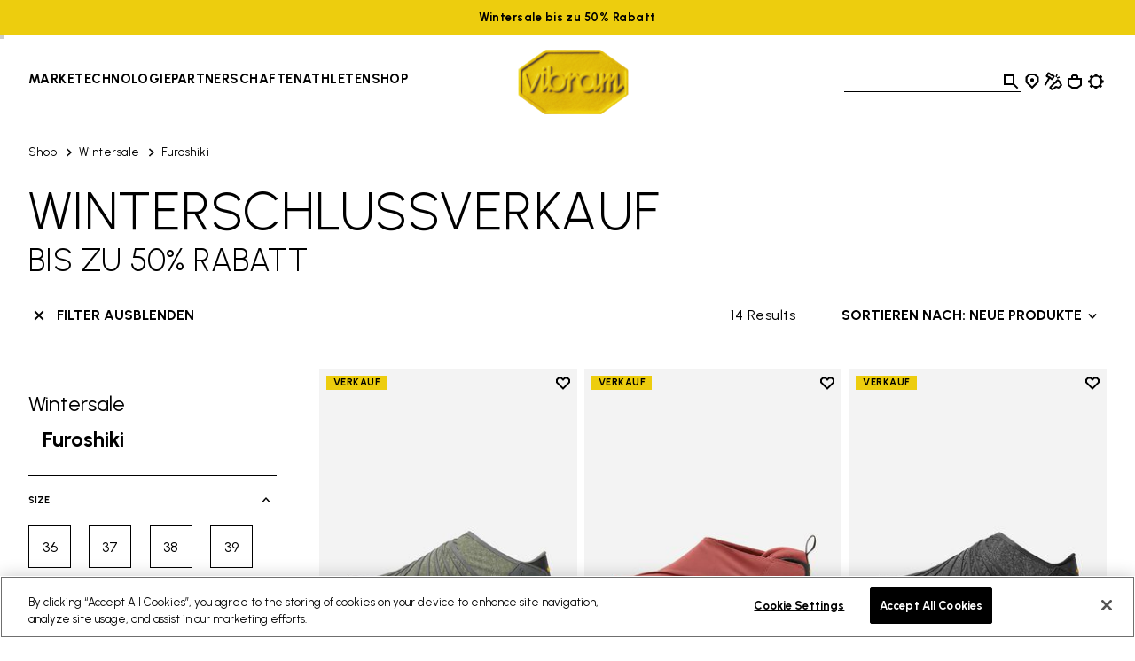

--- FILE ---
content_type: text/html;charset=UTF-8
request_url: https://www.vibram.com/at/shop/wintersale/furoshiki
body_size: 38898
content:
<!DOCTYPE html>



















<html lang="de">
<head>
<!--[if gt IE 9]><!-->
<script>//common/scripts.isml</script>
<script defer type="text/javascript" src="/on/demandware.static/Sites-VibramEU-Site/-/de_AT/v1768987749570/js/main.js"></script>

    <script defer type="text/javascript" src="/on/demandware.static/Sites-VibramEU-Site/-/de_AT/v1768987749570/js/search.js"
        
        >
    </script>


<!--<![endif]-->
<meta charset="UTF-8"/>
<meta http-equiv="x-ua-compatible" content="ie=edge"/>
<meta name="viewport" content="width=device-width, initial-scale=1"/>





    <title>Sites-VibramEU-Site</title>


<meta name="description" content="Vibram"/>
<meta name="keywords" content="Vibram"/>
<meta property="og:image" content="https://www.vibram.com/on/demandware.static/Sites-VibramEU-Site/-/default/dw2891d4b1/images/vibramlogo.png"/>




    
    
    







    

    
        
<script>
    dataLayer = [{"event":"wSetup","country":"at","language":"de","channel":"store","brand":"vibram","environment":"production","firstLevelCategory":"Shop","secondLevelCategory":"Wintersale","thirdLevelCategory":"Furoshiki","loginStatus":"not_logged","userID":"","registrationDate":"not_logged","cartTotalItems":"","wishlistTotalItems":"","customerEmail":"","customerEmail256":"","newCustomer":"","pageType":"listing","ss_event_id":"1769024725154.lreey23jvj9"}];
</script>
    
    <script>
        window.lineItemCtnrProducts = [];
        window.orderInfo = {};

        (function (w, d, s, l, i) {                    
            w[l] = w[l] || [];
            w[l].push({
                'gtm.start': new Date().getTime(),
                event: 'gtm.js'
            });
            var f = d.getElementsByTagName(s)[0],
                j = d.createElement(s),
                dl = l != 'dataLayer' ? '&l=' + l : '';
            j.async = true;
            j.src =
                'https://www.googletagmanager.com/gtm.js?id=' + i + dl;
            f.parentNode.insertBefore(j, f);
        })
        (window, document, 'script', 'dataLayer', 'GTM-MPXC9C5');
    </script>





    
    
        <script   async   src="https://eu-library.klarnaservices.com/lib.js"   data-client-id="987e9465-61cb-543b-951b-7204eae73d79" ></script>
    





<link rel="icon" type="image/png" href="/on/demandware.static/Sites-VibramEU-Site/-/default/dwfa9867ea/images/favicons/favicon-96x96.png" sizes="96x96" />
<link rel="icon" type="image/svg+xml" href="/on/demandware.static/Sites-VibramEU-Site/-/default/dwda14576e/images/favicons/favicon.svg" />
<link rel="shortcut icon" href="/on/demandware.static/Sites-VibramEU-Site/-/default/dw93a70105/images/favicons/favicon.ico" />
<link rel="apple-touch-icon" href="/on/demandware.static/Sites-VibramEU-Site/-/default/dwba43c869/images/favicons/apple-touch-icon.png" sizes="180x180" />
<meta name="apple-mobile-web-app-title" content="Vibram" />
<link rel="manifest" href="/on/demandware.static/Sites-VibramEU-Site/-/default/dw0a1ecdbe/images/favicons/site.webmanifest" />


<link href="https://fonts.googleapis.com/css2?family=Urbanist:wght@300;400;500;700;800&display=swap" rel="stylesheet"/>

<link rel="stylesheet" href="/on/demandware.static/Sites-VibramEU-Site/-/de_AT/v1768987749570/css/global.css" />

    
        <link rel="stylesheet" href="/on/demandware.static/Sites-VibramEU-Site/-/de_AT/v1768987749570/css/search.css"/>
    



    <meta name="google-site-verification" content="GZcjwbVdhE9l8rdSoCAFiL9aWKfUUI6Q7nVGJsTVesQ" />



    <meta name="facebook-domain-verification" content="ydwsqygc6d7v9ybu9ssppad8b9umwk" />



<script>window.Resources = {"common":{"global.storename":"Vibram","label.select":"Select","select.option.empty":"select.option.empty","msg.assistive.selected.text":"selected","cta.read.more":"Mehr erfahren","cta.show.less":"Show Less"},"storeLocator":{"label.no.results":"Keine Ergebnisse gefunden","label.results.store.singular":"1 Gefundene Store in Ihrer Nähe","label.results.store.plural":"{0} Gefundene Stores in Ihrer Nähe","label.results.cobbler.singular":"1 Schuhreparaturwerkstätten in Ihrer Nähe gefunden","label.results.cobbler.plural":"{0} Schuhreparaturwerkstätten in Ihrer Nähe gefunden","cobbler.level.academy":"Vibram Academy","cobbler.level.diamond":"Vibram Diamond Certified","cobbler.technology.title":"by Activity","cobbler.technology.climbing":"KLETTERN","cobbler.technology.trailandrunning":"TRAIL&RUNNING","cobbler.technology.cycling":"RADSPORT","cobbler.technology.casual":"CASUAL","cobbler.technology.mountain":"BERGSPORT","cobbler.technology.skitouring":"SKI TOURING","label.social.facebook":"Facebook","label.social.instagram":"Instagram","label.social.website":"Website","label.filters.brands":"by Brands","cobbler.brands.nnormal":"NNormal","cobbler.brands.dainese":"Dainese","cobbler.brands.tecnica":"Tecnica","cobbler.brands.danner":"Danner","cobbler.brands.dolomite":"Dolomite"},"product":{"label.product.item.number":"Item","label.next.image":"Nächstes Bild","label.previous.image":"Vorheriges Bild","label.image.current.total":"Bild {0} von {1}","region.zoom.scrollable.area":"Scrollbarer vergrößerter Bildbereich","zoom.level.normal":"100%","zoom.level.enlarged":"200%","trustpilot.reviews.label":"Bewertungen","trustpilot.reviews.anonymous.user":"Anonymer Nutzer","trustpilot.reviews.breakdown.5":"Ausgezeichnet","trustpilot.reviews.breakdown.4":"Sehr gut","trustpilot.reviews.breakdown.3":"Durchschnittlich","trustpilot.reviews.breakdown.2":"Schlecht","trustpilot.reviews.breakdown.1":"Sehr schlecht","trustpilot.error.loading":"Fehler beim Laden der Trustpilot-Bewertungen","trustpilot.reviews.showmore":"Mehr Bewertungen anzeigen"},"forms":{"select.option.empty":"Wähle eine Option","state.US.alabama":"state.US.alabama","state.US.alaska":"state.US.alaska","state.US.americansamoa":"state.US.americansamoa","state.US.arizona":"state.US.arizona","state.US.arkansas":"state.US.arkansas","state.US.california":"state.US.california","state.US.colorado":"state.US.colorado","state.US.connecticut":"state.US.connecticut","state.US.delaware":"state.US.delaware","state.US.dc":"state.US.dc","state.US.florida":"state.US.florida","state.US.georgia":"state.US.georgia","state.US.guam":"state.US.guam","state.US.hawaii":"state.US.hawaii","state.US.idaho":"state.US.idaho","state.US.illinois":"state.US.illinois","state.US.indiana":"state.US.indiana","state.US.iowa":"state.US.iowa","state.US.kansas":"state.US.kansas","state.US.kentucky":"state.US.kentucky","state.US.louisiana":"state.US.louisiana","state.US.maine":"state.US.maine","state.US.maryland":"state.US.maryland","state.US.massachusetts":"state.US.massachusetts","state.US.michigan":"state.US.michigan","state.US.minnesota":"state.US.minnesota","state.US.mississippi":"state.US.mississippi","state.US.missouri":"state.US.missouri","state.US.montana":"state.US.montana","state.US.nebraska":"state.US.nebraska","state.US.nevada":"state.US.nevada","state.US.newhampshire":"state.US.newhampshire","state.US.newjersey":"state.US.newjersey","state.US.newmexico":"state.US.newmexico","state.US.newyork":"state.US.newyork","state.US.northcarolina":"state.US.northcarolina","state.US.northdakota":"state.US.northdakota","state.US.ohio":"state.US.ohio","state.US.oklahoma":"state.US.oklahoma","state.US.oregon":"state.US.oregon","state.US.pennsylvania":"state.US.pennsylvania","state.US.puertorico":"state.US.puertorico","state.US.rhodeisland":"state.US.rhodeisland","state.US.southcarolina":"state.US.southcarolina","state.US.southdakota":"state.US.southdakota","state.US.tennessee":"state.US.tennessee","state.US.texas":"state.US.texas","state.US.utah":"state.US.utah","state.US.vermont":"state.US.vermont","state.US.virginislands":"state.US.virginislands","state.US.virginia":"state.US.virginia","state.US.washington":"state.US.washington","state.US.westvirginia":"state.US.westvirginia","state.US.wisconsin":"state.US.wisconsin","state.US.wyoming":"state.US.wyoming","state.US.northernmarianaislands":"state.US.northernmarianaislands","state.US.armedforcesafrica":"state.US.armedforcesafrica","state.US.armedforcesamerica":"state.US.armedforcesamerica","state.US.armedforcescanada":"state.US.armedforcescanada","state.US.armedforceseurope":"state.US.armedforceseurope","state.US.armedforcesmiddleeast":"state.US.armedforcesmiddleeast","state.US.armedforcespacific":"state.US.armedforcespacific","state.US.AE":"state.US.AE","state.US.AA":"state.US.AA","state.US.AP":"state.US.AP","state.US.other":"state.US.other","state.CA.alberta":"state.CA.alberta","state.CA.britishcolumbia":"state.CA.britishcolumbia","state.CA.manitoba":"state.CA.manitoba","state.CA.newbrunswick":"state.CA.newbrunswick","state.CA.newfoundland":"state.CA.newfoundland","state.CA.northwestterritories":"state.CA.northwestterritories","state.CA.novascotia":"state.CA.novascotia","state.CA.nunavut":"state.CA.nunavut","state.CA.ontario":"state.CA.ontario","state.CA.princeedwardisland":"state.CA.princeedwardisland","state.CA.quebec":"state.CA.quebec","state.CA.saskatchewan":"state.CA.saskatchewan","state.CA.yukon":"state.CA.yukon","state.AT.1":"Burgenland","state.AT.2":"Corinthia","state.AT.3":"Lower Austria","state.AT.4":"Upper Austria","state.AT.5":"Salzburg","state.AT.6":"Styria","state.AT.7":"Tyrol","state.AT.8":"Vorarlberg","state.AT.9":"Vienna","state.BE.1":"Antwerp","state.BE.2":"Brabant","state.BE.3":"Hainaut","state.BE.4":"Liege","state.BE.5":"Limburg","state.BE.6":"Luxembourg","state.BE.7":"Namur","state.BE.8":"Oost-Vlaanderen","state.BE.9":"West-Vlaanderen","state.BG.1":"Burgas","state.BG.2":"Grad Sofiya","state.BG.3":"Khaskovo","state.BG.4":"Lovech","state.BG.5":"Montana","state.BG.6":"Plovdiv","state.BG.7":"Ruse","state.BG.8":"Sofiya","state.BG.9":"Varna","state.CZ.1":"Jihocesky","state.CZ.2":"Jihomoravsky","state.CZ.3":"Praha","state.CZ.4":"Severocesky","state.CZ.5":"Severomoravsky","state.CZ.6":"Stredocesky","state.CZ.7":"Vychodocesky","state.CZ.8":"Zapadocesky","state.DE.1":"Schleswig-Holstein","state.DE.2":"Hamburg","state.DE.3":"Lower Saxony","state.DE.4":"Bremen","state.DE.5":"Nrth Rhine Westfalia","state.DE.6":"Hesse","state.DE.7":"Rhineland Palatinate","state.DE.8":"Baden-Wurttemberg","state.DE.9":"Bavaria","state.DE.10":"Saarland","state.DE.11":"Berlin","state.DE.12":"Brandenburg","state.DE.13":"Mecklenburg-Vorpomm.","state.DE.14":"Saxony","state.DE.15":"Saxony-Anhalt","state.DE.16":"Thuringia","state.DK.1":"Copenhagen","state.DK.2":"Århus amt","state.DK.3":"Bornholm amt","state.DK.4":"Frederiksborg amt","state.DK.5":"Fyn amt","state.DK.6":"København amt","state.DK.7":"Nordjylland amt","state.DK.8":"Ribe amt","state.DK.9":"Ringkøbing amt","state.DK.10":"Roskilde amt","state.DK.11":"Sønderjylland amt","state.DK.12":"Storstrøm amt","state.DK.13":"Vejle amt","state.DK.14":"Vestsjælland amt","state.DK.15":"Viborg amt","state.DK.16":"Grønlands amt","state.ES.1":"Alava","state.ES.2":"Albacete","state.ES.3":"Alicante","state.ES.4":"Almeria","state.ES.5":"Avila","state.ES.6":"Badajoz","state.ES.7":"Baleares","state.ES.8":"Barcelona","state.ES.9":"Burgos","state.ES.10":"Caceres","state.ES.11":"Cadiz","state.ES.12":"Castellon","state.ES.13":"Ciudad Real","state.ES.14":"Córdoba","state.ES.15":"La Coruña","state.ES.16":"Cuenca","state.ES.17":"Gerona","state.ES.18":"Granada","state.ES.19":"Guadalajara","state.ES.20":"Guipuzcoa","state.ES.21":"Huelva","state.ES.22":"Huesca","state.ES.23":"Jaen","state.ES.24":"Leon","state.ES.25":"Lerida","state.ES.26":"La Rioja","state.ES.27":"Lugo","state.ES.28":"Madrid","state.ES.29":"Malaga","state.ES.30":"Murcia","state.ES.31":"Navarre","state.ES.32":"Orense","state.ES.33":"Asturias","state.ES.34":"Palencia","state.ES.36":"Pontevedra","state.ES.37":"Salamanca","state.ES.39":"Cantabria","state.ES.40":"Segovia","state.ES.41":"Sevilla","state.ES.42":"Soria","state.ES.43":"Tarragona","state.ES.44":"Teruel","state.ES.45":"Toledo","state.ES.46":"Valencia","state.ES.47":"Valladolid","state.ES.48":"Biscay","state.ES.49":"Zamora","state.ES.50":"Zaragoza","state.FI.1":"Ahvenanmaa","state.FI.2":"Etelä-Suomi","state.FI.3":"Itä-Suomi","state.FI.4":"Lappi","state.FI.5":"Länsi-Suomi","state.FI.6":"Oulu","state.FR.1":"Ain","state.FR.2":"Aisne","state.FR.3":"Allier","state.FR.4":"Alpes (Hte-Provence)","state.FR.5":"Alpes (Hautes)","state.FR.6":"Alpes-Maritimes","state.FR.7":"Ardèche","state.FR.8":"Ardennes","state.FR.9":"Ariège","state.FR.10":"Aube","state.FR.11":"Aude","state.FR.12":"Aveyron","state.FR.13":"Bouches-du-Rhône","state.FR.14":"Calvados","state.FR.15":"Cantal","state.FR.16":"Charente","state.FR.17":"Charente-Maritime","state.FR.18":"Cher","state.FR.19":"Corrèze","state.FR.21":"Côte-d'Or","state.FR.22":"Côtes-d'Armor","state.FR.23":"Creuse","state.FR.24":"Dordogne","state.FR.25":"Doubs","state.FR.26":"Drôme","state.FR.27":"Eure","state.FR.28":"Eure-et-Loir","state.FR.29":"Finistère","state.FR.2A":"Corse-du-Sud","state.FR.2B":"Corse-du-Nord","state.FR.30":"Gard","state.FR.31":"Garonne (Haute)","state.FR.32":"Gers","state.FR.33":"Gironde","state.FR.34":"Hérault","state.FR.35":"Ille-et-Vilaine","state.FR.36":"Indre","state.FR.37":"Indre-et-Loire","state.FR.38":"Isère","state.FR.39":"Jura","state.FR.40":"Landes","state.FR.41":"Loir-et-Cher","state.FR.42":"Loire","state.FR.43":"Loire (Haute)","state.FR.44":"Loire-Atlantique","state.FR.45":"Loiret","state.FR.46":"Lot","state.FR.47":"Lot-et-Garonne","state.FR.48":"Lozère","state.FR.49":"Maine-et-Loire","state.FR.50":"Manche","state.FR.51":"Marne","state.FR.52":"Marne (Haute)","state.FR.53":"Mayenne","state.FR.54":"Meurthe-et-Moselle","state.FR.55":"Meuse","state.FR.56":"Morbihan","state.FR.57":"Moselle","state.FR.58":"Nièvre","state.FR.59":"Nord","state.FR.60":"Oise","state.FR.61":"Orne","state.FR.62":"Pas-de-Calais","state.FR.63":"Puy-de-Dôme","state.FR.64":"Pyrénées-Atlantiques","state.FR.65":"Pyrénées (Hautes)","state.FR.66":"Pyrénées-Orientales","state.FR.67":"Bas-Rhin","state.FR.68":"Haut-Rhin","state.FR.69":"Rhône","state.FR.70":"Saône (Haute)","state.FR.71":"Saône-et-Loire","state.FR.72":"Sarthe","state.FR.73":"Savoie","state.FR.74":"Savoie (Haute)","state.FR.75":"Paris","state.FR.76":"Seine-Maritime","state.FR.77":"Seine-et-Marne","state.FR.78":"Yvelines","state.FR.79":"Sèvres (Deux)","state.FR.80":"Somme","state.FR.81":"Tarn","state.FR.82":"Tarn-et-Garonne","state.FR.83":"Var","state.FR.84":"Vaucluse","state.FR.85":"Vendée","state.FR.86":"Vienne","state.FR.87":"Vienne (Haute)","state.FR.88":"Vosges","state.FR.89":"Yonne","state.FR.90":"Territ.-de-Belfort","state.FR.91":"Essonne","state.FR.92":"Hauts-de-Seine","state.FR.93":"Seine-Saint-Denis","state.FR.94":"Val-de-Marne","state.FR.95":"Val-d'Oise","state.FR.97":"D.O.M.-T.O.M.","state.FR.99":"Hors-France","state.GB.AM":"Armagh","state.GB.AR":"Ards","state.GB.AT":"Antrim","state.GB.BA":"Ballymena","state.GB.BB":"Blackburn","state.GB.BE":"Bedfordshire","state.GB.BF":"Bracknell Forest","state.GB.BH":"Brighton & Hove","state.GB.BK":"Berkshire","state.GB.BL":"Belfast","state.GB.BM":"Bournemouth","state.GB.BN":"Banbridge","state.GB.BO":"Borders","state.GB.BP":"Blackpool","state.GB.BR":"Bristol","state.GB.BS":"Bath&NthEstSomerset","state.GB.BU":"Buckinghamshire","state.GB.BY":"Ballymoney","state.GB.CA":"Cambridgeshire","state.GB.CE":"Central","state.GB.CG":"Craigavon","state.GB.CH":"Cheshire","state.GB.CI":"Coleraine","state.GB.CK":"Cookstown","state.GB.CL":"Clwyd","state.GB.CO":"Cornwall","state.GB.CR":"Carrickfergus","state.GB.CS":"Castlereagh","state.GB.CU":"Cumbria","state.GB.CV":"Cleveland","state.GB.DB":"Derbyshire","state.GB.DF":"Dumfries a. Galloway","state.GB.DG":"Dungannon","state.GB.DL":"Darlington","state.GB.DN":"Down","state.GB.DO":"Dorset","state.GB.DU":"Durham","state.GB.DV":"Devon","state.GB.DY":"Dyfed","state.GB.ER":"East Riding","state.GB.ES":"Essex","state.GB.FI":"Fife","state.GB.FM":"Fermanagh","state.GB.GL":"Gloucestershire","state.GB.GM":"Greater Manchester","state.GB.GR":"Grampian","state.GB.GS":"Sth. Gloucestershire","state.GB.GU":"Gwynedd","state.GB.GW":"Gwent","state.GB.GY":"Gwynedd","state.GB.HA":"Hampshire","state.GB.HI":"Highland","state.GB.HL":"Halton","state.GB.HR":"Hartlepool","state.GB.HT":"Hertfordshire","state.GB.HW":"Hereford and Worcs.","state.GB.IW":"Isle of Wight","state.GB.KE":"Kent","state.GB.KH":"Kingston-upon-Hull","state.GB.LA":"Lancashire","state.GB.LC":"Leicester City","state.GB.LD":"Londonderry","state.GB.LE":"Leicestershire","state.GB.LI":"Lincolnshire","state.GB.LM":"Limavady","state.GB.LO":"Greater London","state.GB.LR":"Larne","state.GB.LS":"Lisburn","state.GB.LT":"Lothian","state.GB.LU":"Luton","state.GB.MA":"Magherafelt","state.GB.MG":"Mid Glamorgan","state.GB.MI":"Middlesbrough","state.GB.MK":"Milton Keynes","state.GB.MO":"Moyle","state.GB.MY":"Merseyside","state.GB.NA":"Newtownabbey","state.GB.NB":"Newbury","state.GB.NC":"Nottingham City","state.GB.ND":"North Down","state.GB.NE":"NthEast Lincolnshire","state.GB.NH":"Northamptonshire","state.GB.NK":"Norfolk","state.GB.NL":"North Lincolnshire","state.GB.NM":"Newry and Mourne","state.GB.NS":"North Somerset","state.GB.NT":"Nottinghamshire","state.GB.NU":"Northumberland","state.GB.OM":"Omagh","state.GB.OR":"Orkney","state.GB.OX":"Oxfordshire","state.GB.PB":"Peterborough","state.GB.PL":"Poole","state.GB.PM":"Portsmouth","state.GB.PO":"Powys","state.GB.PY":"Plymouth","state.GB.RD":"Redcar and Cleveland","state.GB.RE":"Reading","state.GB.RM":"Rochester up. Medway","state.GB.RU":"Rutland","state.GB.SC":"Strathclyde","state.GB.SD":"Southend","state.GB.SE":"East Sussex","state.GB.SG":"South Glamorgan","state.GB.SH":"Shropshire","state.GB.SK":"Suffolk","state.GB.SL":"Shetland","state.GB.SN":"Stockton-on-Tees","state.GB.SO":"Somerset","state.GB.SP":"Southampton","state.GB.SR":"Strabane","state.GB.ST":"Staffordshire","state.GB.SU":"Slough","state.GB.SW":"West Sussex","state.GB.SY":"Surrey","state.GB.TA":"Tayside","state.GB.TD":"Thamesdown","state.GB.TH":"Thurrock","state.GB.TO":"Torbay","state.GB.TW":"Tyne and Wear","state.GB.WA":"Warwickshire","state.GB.WD":"Windsor & Maidenhead","state.GB.WG":"West Glamorgan","state.GB.WI":"Wiltshire","state.GB.WL":"Western Isles","state.GB.WM":"West Midlands","state.GB.WO":"Wokingham","state.GB.WR":"Wrekin","state.GB.WT":"Warrington","state.GB.YK":"York","state.GB.YN":"North Yorkshire","state.GB.YS":"South Yorkshire","state.GB.YW":"West Yorkshire","state.GR.1":"Aitolia kai Akarnan.","state.GR.2":"Akhaia","state.GR.3":"Argolis","state.GR.4":"Arkadhia","state.GR.5":"Arta","state.GR.6":"Attiki","state.GR.7":"Dhodhekanisos","state.GR.8":"Dhrama","state.GR.9":"Evritania","state.GR.10":"Evros","state.GR.11":"Evvoia","state.GR.12":"Florina","state.GR.13":"Fokis","state.GR.14":"Fthiotis","state.GR.15":"Grevena","state.GR.16":"Ilia","state.GR.17":"Imathia","state.GR.18":"Ioannina","state.GR.19":"Iraklion","state.GR.20":"Kardhitsa","state.GR.21":"Kastoria","state.GR.22":"Kavala","state.GR.23":"Kefallinia","state.GR.24":"Kerkira","state.GR.25":"Khalkidhiki","state.GR.26":"Khania","state.GR.27":"Khios","state.GR.28":"Kikladhes","state.GR.29":"Kilkis","state.GR.30":"Korinthia","state.GR.31":"Kozani","state.GR.32":"Lakonia","state.GR.33":"Larisa","state.GR.34":"Lasithi","state.GR.35":"Lesvos","state.GR.36":"Levkas","state.GR.37":"Magnisia","state.GR.38":"Messinia","state.GR.39":"Pella","state.GR.40":"Pieria","state.GR.41":"Piraievs","state.GR.42":"Preveza","state.GR.43":"Rethimni","state.GR.44":"Rodhopi","state.GR.45":"Samos","state.GR.46":"Serrai","state.GR.47":"Thesprotia","state.GR.48":"Thessaloniki","state.GR.49":"Trikala","state.GR.50":"Voiotia","state.GR.51":"Xanthi","state.GR.52":"Zakinthos","state.HR.1":"Bjelovar-Bilogora","state.HR.2":"Stadt Zagreb","state.HR.3":"Dubrovnik-Neretva","state.HR.4":"Istra","state.HR.5":"Karlovac","state.HR.6":"Koprivnica-Krizevci","state.HR.7":"Lika-Senj","state.HR.8":"Medimurje","state.HR.9":"Osijek-Baranja","state.HR.10":"Pozega-Slavonija","state.HR.11":"Primorje-Gorski Kot.","state.HR.12":"Sibenik","state.HR.13":"Sisak-Moslavina","state.HR.14":"Slavonski","state.HR.15":"Brod-Posavina","state.HR.16":"Split-Dalmatia","state.HR.17":"Varazdin","state.HR.18":"Virovitica-Podravina","state.HR.19":"Vukovar-Srijem","state.HR.20":"Zadar-Knin","state.HR.21":"Zagreb","state.HU.1":"Bacs-Kiskun","state.HU.2":"Baranya","state.HU.3":"Bekes","state.HU.4":"Bekescsaba","state.HU.5":"Borsod-Abauj-Zemplen","state.HU.6":"Budapest","state.HU.7":"Csongrad","state.HU.8":"Debrecen","state.HU.9":"Dunaujvaros","state.HU.10":"Eger","state.HU.11":"Fejer","state.HU.12":"Gyor","state.HU.13":"Gyor-Moson-Sopron","state.HU.14":"Hajdu-Bihar","state.HU.15":"Heves","state.HU.16":"Hodmezovasarhely","state.HU.17":"Jasz-Nagykun-Szolnok","state.HU.18":"Kaposvar","state.HU.19":"Kecskemet","state.HU.20":"Komarom-Esztergom","state.HU.21":"Miskolc","state.HU.22":"Nagykanizsa","state.HU.23":"Nograd","state.HU.24":"Nyiregyhaza","state.HU.25":"Pecs","state.HU.26":"Pest","state.HU.27":"Somogy","state.HU.28":"Sopron","state.HU.29":"Szabolcs-Szat.-Bereg","state.HU.30":"Szeged","state.HU.31":"Szekesfehervar","state.HU.32":"Szolnok","state.HU.33":"Szombathely","state.HU.34":"Tatabanya","state.HU.35":"Tolna","state.HU.36":"Vas","state.HU.37":"Veszprem","state.HU.38":"Zala","state.HU.39":"Zalaegerszeg","state.IE.CK":"Cork","state.IE.CL":"Clare","state.IE.CV":"Cavan","state.IE.CW":"Carlow","state.IE.DB":"Dublin","state.IE.DG":"Donegal","state.IE.GW":"Galway","state.IE.KD":"Kildare","state.IE.KK":"Kilkenny","state.IE.KY":"Kerry","state.IE.LF":"Longford","state.IE.LI":"Limerick","state.IE.LM":"Leitrim","state.IE.LS":"Laois","state.IE.LT":"Louth","state.IE.MH":"Monaghan","state.IE.MT":"Meath","state.IE.MY":"Mayo","state.IE.OF":"Offaly","state.IE.RC":"Rosscommon","state.IE.SG":"Sligo","state.IE.TP":"Tipperary","state.IE.WF":"Waterford","state.IE.WK":"Wicklow","state.IE.WM":"Westmeath","state.IE.WX":"Wexford","state.IT.AG":"Agriento","state.IT.AL":"Alessandria","state.IT.AN":"Ancona","state.IT.AO":"Aosta","state.IT.AP":"Ascoli Piceno","state.IT.AQ":"L'Aquila","state.IT.AR":"Arezzo","state.IT.AT":"Asti","state.IT.AV":"Avellino","state.IT.BA":"Bari","state.IT.BG":"Bergamo","state.IT.BI":"Biella","state.IT.BL":"Belluno","state.IT.BN":"Benevento","state.IT.BO":"Bologna","state.IT.BR":"Brindisi","state.IT.BS":"Brescia","state.IT.BT":"Barletta-Andria-Trani","state.IT.BZ":"Bolzano","state.IT.CA":"Cagliari","state.IT.CB":"Campobasso","state.IT.CE":"Caserta","state.IT.CH":"Chieti","state.IT.CI":"Carbonia-Iglesias","state.IT.CL":"Caltanisetta","state.IT.CN":"Cuneo","state.IT.CO":"Como","state.IT.CR":"Cremona","state.IT.CS":"Cosenza","state.IT.CT":"Catania","state.IT.CZ":"Catanzaro","state.IT.EN":"Enna","state.IT.FE":"Ferrara","state.IT.FG":"Foggia","state.IT.FI":"Firenze","state.IT.FM":"Fermo","state.IT.FO":"Forlì","state.IT.FR":"Frosinone","state.IT.GE":"Genova","state.IT.GO":"Gorizia","state.IT.GR":"Grosseto","state.IT.IM":"Imperia","state.IT.IS":"Isernia","state.IT.KR":"Crotone","state.IT.LC":"Lecco","state.IT.LE":"Lecce","state.IT.LI":"Livorno","state.IT.LO":"Lodi","state.IT.LT":"Latina","state.IT.LU":"Lucca","state.IT.MB":"Monza e Brianza","state.IT.MC":"Macerata","state.IT.ME":"Messina","state.IT.MI":"Milano","state.IT.MN":"Mantova","state.IT.MO":"Modena","state.IT.MS":"Massa Carrara","state.IT.MT":"Matera","state.IT.NA":"Napoli","state.IT.NO":"Novara","state.IT.NU":"Nuoro","state.IT.OG":"Ogliastra","state.IT.OR":"Oristano","state.IT.OT":"Olbia-Tempio","state.IT.PA":"Palermo","state.IT.PC":"Piacenza","state.IT.PD":"Padova","state.IT.PE":"Pescara","state.IT.PG":"Perugia","state.IT.PI":"Pisa","state.IT.PN":"Pordenone","state.IT.PO":"Prato","state.IT.PR":"Parma","state.IT.PS":"Pesaro","state.IT.PT":"Pistoia","state.IT.PV":"Pavia","state.IT.PZ":"Potenza","state.IT.RA":"Ravenna","state.IT.RC":"Reggio Calabria","state.IT.RE":"Reggio Emilia","state.IT.RG":"Ragusa","state.IT.RI":"Rieti","state.IT.RM":"Roma","state.IT.RN":"Rimini","state.IT.RO":"Rovigo","state.IT.RV":"Rovigo","state.IT.SA":"Salerno","state.IT.SI":"Siena","state.IT.SO":"Sondrio","state.IT.SP":"La Spezia","state.IT.SR":"Siracusa","state.IT.SS":"Sassari","state.IT.SV":"Savona","state.IT.TA":"Taranto","state.IT.TE":"Teramo","state.IT.TN":"Trento","state.IT.TO":"Torino","state.IT.TP":"Trapani","state.IT.TR":"Terni","state.IT.TS":"Trieste","state.IT.TV":"Treviso","state.IT.UD":"Udine","state.IT.VA":"Varese","state.IT.VB":"Verbano-Cusio-Ossola","state.IT.VC":"Vercelli","state.IT.VE":"Venezia","state.IT.VI":"Vicenza","state.IT.VR":"Verona","state.IT.VS":"Medio Campidano","state.IT.VT":"Viterbo","state.IT.VV":"Vibo Valentia","state.NL.1":"Drenthe","state.NL.2":"Flevoland","state.NL.3":"Friesland","state.NL.4":"Gelderland","state.NL.5":"Groningen","state.NL.6":"Limburg","state.NL.7":"Noord-Brabant","state.NL.8":"Noord-Holland","state.NL.9":"Overijssel","state.NL.10":"Utrecht","state.NL.11":"Zeeland","state.NL.12":"Zuid-Holland","state.PL.1":"Biala Podlaska","state.PL.2":"Bialystok","state.PL.3":"Bielsko Biala","state.PL.4":"Bydgoszcz","state.PL.5":"Chelm","state.PL.6":"Ciechanow","state.PL.7":"Czestochowa","state.PL.8":"Elblag","state.PL.9":"Gdansk","state.PL.10":"Gorzow","state.PL.11":"Jelenia Gora","state.PL.12":"Kalisz","state.PL.13":"Katowice","state.PL.14":"Kielce","state.PL.15":"Konin","state.PL.16":"Koszalin","state.PL.17":"Krakow","state.PL.18":"Krosno","state.PL.19":"Legnica","state.PL.20":"Leszno","state.PL.21":"Lodz","state.PL.22":"Lomza","state.PL.23":"Lublin","state.PL.24":"Nowy Sacz","state.PL.25":"Olsztyn","state.PL.26":"Opole","state.PL.27":"Ostroleka","state.PL.28":"Pila","state.PL.29":"Piotrkow","state.PL.30":"Plock","state.PL.31":"Poznan","state.PL.32":"Przemysl","state.PL.33":"Radom","state.PL.34":"Rzeszow","state.PL.35":"Siedlce","state.PL.36":"Sieradz","state.PL.37":"Skierniewice","state.PL.38":"Slupsk","state.PL.39":"Suwalki","state.PL.40":"Szczecin","state.PL.41":"Tarnobrzeg","state.PL.42":"Tarnow","state.PL.43":"Torun","state.PL.44":"Walbrzych","state.PL.45":"Warszawa","state.PL.46":"Wloclawek","state.PL.47":"Wroclaw","state.PL.48":"Zamosc","state.PL.49":"Zielona Gora","state.PT.10":"Minho-Lima","state.PT.11":"Cávado","state.PT.12":"Ave","state.PT.13":"Grande Porto","state.PT.14":"Tâmega","state.PT.15":"Entre Douro e Vouga","state.PT.16":"Douro","state.PT.17":"Alto Trás-os-Montes","state.PT.20":"Baixo Vouga","state.PT.21":"Baixo Mondego","state.PT.22":"Pinhal Litoral","state.PT.23":"Pinhal Interior N.","state.PT.24":"Pinhal Interior Sul","state.PT.25":"Dão-Lafoes","state.PT.26":"Serra da Estrela","state.PT.27":"Beira Interior Norte","state.PT.28":"Beira Interior Sul","state.PT.29":"Cova da Beira","state.PT.30":"Oeste","state.PT.31":"Grande Lisboa","state.PT.32":"Península de Setúbal","state.PT.33":"Médio Tejo","state.PT.34":"Lezíria do Tejo","state.PT.40":"Alentejo Litoral","state.PT.41":"Alto Alentejo","state.PT.42":"Alentejo Central","state.PT.43":"Baixo Alentejo","state.PT.50":"Algarve","state.PT.60":"Reg. Aut. dos Açores","state.PT.70":"Reg. Aut. da Madeira","state.RO.1":"Alba","state.RO.2":"Arad","state.RO.3":"Arges","state.RO.4":"Bacau","state.RO.5":"Bihor","state.RO.6":"Bistrita-Nasaud","state.RO.7":"Botosani","state.RO.8":"Braila","state.RO.9":"Brasov","state.RO.10":"Bucuresti","state.RO.11":"Buzau","state.RO.12":"Calarasi","state.RO.13":"Caras-Severin","state.RO.14":"Cluj","state.RO.15":"Constanta","state.RO.16":"Covasna","state.RO.17":"Dimbovita","state.RO.18":"Dolj","state.RO.19":"Galati","state.RO.20":"Gorj","state.RO.21":"Giurgiu","state.RO.22":"Harghita","state.RO.23":"Hunedoara","state.RO.24":"Ialomita","state.RO.25":"Iasi","state.RO.26":"Maramures","state.RO.27":"Mehedinti","state.RO.28":"Mures","state.RO.29":"Neamt","state.RO.30":"Olt","state.RO.31":"Prahova","state.RO.32":"Salaj","state.RO.33":"Satu Mare","state.RO.34":"Sibiu","state.RO.35":"Suceava","state.RO.36":"Teleorman","state.RO.37":"Timis","state.RO.38":"Tulcea","state.RO.39":"Vaslui","state.RO.40":"Vilcea","state.RO.41":"Vrancea","state.SE.1":"Blekinge Län","state.SE.2":"Dalarnas Län","state.SE.3":"Gotlands Län","state.SE.4":"Gävleborgs Län","state.SE.5":"Hallands Län","state.SE.6":"Jämtlands Län","state.SE.7":"Jönköpings Län","state.SE.8":"Kalmar Län","state.SE.9":"Kronobergs Län","state.SE.10":"Norrbottens Län","state.SE.11":"Skåne Län","state.SE.12":"Stockholms Län","state.SE.13":"Södermanlands Län","state.SE.14":"Uppsala Län","state.SE.15":"Värmlands Län","state.SE.16":"Västerbottens Län","state.SE.17":"Västernorrlands Län","state.SE.18":"Västmanlands Län","state.SE.19":"Västra Götalands Län","state.SE.20":"Örebro Län","state.SE.21":"Östergötlands Län","state.SI.1":"Ajdovscina","state.SI.2":"Brezice","state.SI.3":"Celje","state.SI.4":"Cerknica","state.SI.5":"Crnomelj","state.SI.6":"Dravograd","state.SI.7":"Gornja Radgona","state.SI.8":"Grosuplje","state.SI.9":"Hrastnik Lasko","state.SI.10":"Idrija","state.SI.11":"Ilirska Bistrica","state.SI.12":"Izola","state.SI.13":"Jesenice","state.SI.14":"Kamnik","state.SI.15":"Kocevje","state.SI.16":"Koper","state.SI.17":"Kranj","state.SI.18":"Krsko","state.SI.19":"Lenart","state.SI.20":"Lendava","state.SI.21":"Litija","state.SI.22":"Ljubljana-Bezigrad","state.SI.23":"Ljubljana-Center","state.SI.24":"Ljubljana-Moste-Polj","state.SI.25":"Ljubljana-Siska","state.SI.26":"Ljubljana-Vic-Rudnik","state.SI.27":"Ljutomer","state.SI.28":"Logatec","state.SI.29":"Maribor","state.SI.30":"Metlika","state.SI.31":"Mozirje","state.SI.32":"Murska Sobota","state.SI.33":"Nova Gorica","state.SI.34":"Novo Mesto","state.SI.35":"Ormoz","state.SI.36":"Pesnica","state.SI.37":"Piran","state.SI.38":"Postojna","state.SI.39":"Ptuj","state.SI.40":"Radlje Ob Dravi","state.SI.41":"Radovljica","state.SI.42":"Ravne Na Koroskem","state.SI.43":"Ribnica","state.SI.44":"Ruse","state.SI.45":"Sentjur Pri Celju","state.SI.46":"Sevnica","state.SI.47":"Sezana","state.SI.48":"Skofja Loka","state.SI.49":"Slovenj Gradec","state.SI.50":"Slovenska Bistrica","state.SI.51":"Slovenske Konjice","state.SI.52":"Smarje Pri Jelsah","state.SI.53":"Tolmin","state.SI.54":"Trbovlje","state.SI.55":"Trebnje","state.SI.56":"Trzic","state.SI.57":"Velenje","state.SI.58":"Vrhnika","state.SI.59":"Zagorje Ob Savi","state.SI.60":"Zalec","state.SK.1":"Bratislava","state.SK.2":"Zapadoslovensky","state.SK.3":"Stredoslovensky","state.SK.4":"Vychodoslovensky","state.SK.5":"Vychodoslovensky","state.EE.1":"Laine Janes","state.EE.37":"Harjumaa","state.EE.39":"Hiiumaa","state.EE.44":"Ida","state.EE.49":"Jõgevamaa","state.EE.51":"Järvamaa","state.EE.57":"Läänemaa","state.EE.59":"Lääne","state.EE.65":"Põlvamaa","state.EE.67":"Pärnumaa","state.EE.70":"Raplamaa","state.EE.74":"Saaremaa","state.EE.78":"Tartumaa","state.EE.82":"Valgamaa","state.EE.84":"Viljandimaa","state.EE.86":"Võrumaa","state.LT.AL":"Alytaus","state.LT.KL":"Klaipėdos","state.LT.KU":"Kauno","state.LT.MR":"Marijampolės","state.LT.PN":"Panevėžio","state.LT.SA":"Šiaulių","state.LT.TA":"Tauragės","state.LT.TE":"Telšių","state.LT.UT":"Utenos","state.LT.VL":"Vilniaus","state.LU.1":"Capellen","state.LU.2":"Diekirch","state.LU.3":"Echternach","state.LU.4":"Esch an der Alzette","state.LU.5":"Grevenmacher","state.LU.6":"Luxemburg","state.LU.7":"Mersch","state.LU.8":"Redingen","state.LU.9":"Remich","state.LU.10":"Vianden","state.LU.11":"Wiltz","state.LV.001":"Aglonas","state.LV.002":"Aizkraukles","state.LV.003":"Aizputes","state.LV.004":"Aknīstes","state.LV.005":"Alojas","state.LV.006":"Alsungas","state.LV.007":"Alūksnes","state.LV.008":"Amatas","state.LV.009":"Apes","state.LV.010":"Auces","state.LV.011":"Ādažu","state.LV.012":"Babītes","state.LV.013":"Baldones","state.LV.014":"Baltinavas","state.LV.015":"Balvu","state.LV.016":"Bauskas","state.LV.017":"Beverīnas","state.LV.018":"Brocēnu","state.LV.019":"Burtnieku","state.LV.020":"Carnikavas","state.LV.021":"Cesvaines","state.LV.022":"Cēsu","state.LV.023":"Ciblas","state.LV.024":"Dagdas","state.LV.025":"Daugavpils","state.LV.026":"Dobeles","state.LV.027":"Dundagas","state.LV.028":"Durbes","state.LV.029":"Engures","state.LV.030":"Ērgļu","state.LV.031":"Garkalnes","state.LV.032":"Grobiņas","state.LV.033":"Gulbenes","state.LV.034":"Iecavas","state.LV.035":"Ikšķiles","state.LV.036":"Ilūkstes","state.LV.037":"Inčukalna","state.LV.038":"Jaunjelgavas","state.LV.039":"Jaunpiebalgas","state.LV.040":"Jaunpils","state.LV.041":"Jelgavas","state.LV.042":"Jēkabpils","state.LV.043":"Kandavas","state.LV.044":"Kārsavas","state.LV.045":"Kocēnu","state.LV.046":"Kokneses","state.LV.047":"Krāslavas","state.LV.048":"Krimuldas","state.LV.049":"Krustpils","state.LV.050":"Kuldīgas","state.LV.051":"Ķeguma","state.LV.052":"Ķekavas","state.LV.053":"Lielvārdes","state.LV.054":"Limbažu","state.LV.055":"Līgatnes","state.LV.056":"Līvānu","state.LV.057":"Lubānas","state.LV.058":"Ludzas","state.LV.059":"Madonas","state.LV.060":"Mazsalacas","state.LV.061":"Mālpils","state.LV.062":"Mārupes","state.LV.063":"Mērsraga","state.LV.064":"Naukšēnu","state.LV.065":"Neretas","state.LV.066":"Nīcas","state.LV.067":"Ogres","state.LV.068":"Olaines","state.LV.069":"Ozolnieku","state.LV.070":"Pārgaujas","state.LV.071":"Pāvilostas","state.LV.072":"Pļaviņu","state.LV.073":"Preiļu","state.LV.074":"Priekules","state.LV.075":"Priekuļu","state.LV.076":"Raunas","state.LV.077":"Rēzeknes","state.LV.078":"Riebiņu","state.LV.079":"Rojas","state.LV.080":"Ropažu","state.LV.081":"Rucavas","state.LV.082":"Rugāju","state.LV.083":"Rundāles","state.LV.084":"Rūjienas","state.LV.085":"Salas","state.LV.086":"Salacgrīvas","state.LV.087":"Salaspils","state.LV.088":"Saldus","state.LV.089":"Saulkrastu","state.LV.090":"Sējas","state.LV.091":"Siguldas","state.LV.092":"Skrīveru","state.LV.093":"Skrundas","state.LV.094":"Smiltenes","state.LV.095":"Stopiņu","state.LV.096":"Strenču","state.LV.097":"Talsu","state.LV.098":"Tērvetes","state.LV.099":"Tukuma","state.LV.100":"Vaiņodes","state.LV.101":"Valkas","state.LV.102":"Varakļānu","state.LV.103":"Vārkavas","state.LV.104":"Vecpiebalgas","state.LV.105":"Vecumnieku","state.LV.106":"Ventspils","state.LV.107":"Viesītes","state.LV.108":"Viļakas","state.LV.109":"Viļānu","state.LV.110":"Zilupes","state.LV.DGV":"Daugavpils","state.LV.JKB":"Jēkabpils","state.LV.JUR":"Jūrmala","state.LV.LPX":"Liepāja","state.LV.REZ":"Rēzekne","state.LV.RIX":"Rīga","state.LV.VEN":"Ventspils","state.LV.VMR":"Valmiera","state.MT.01":"Attard","state.MT.02":"Balzan","state.MT.03":"Birgu","state.MT.04":"Birkirkara","state.MT.05":"Birżebbuġa","state.MT.06":"Bormla","state.MT.07":"Dingli","state.MT.08":"Fgura","state.MT.09":"Floriana","state.MT.10":"Fontana","state.MT.11":"Gudja","state.MT.12":"Gżira","state.MT.13":"Għajnsielem","state.MT.14":"Għarb","state.MT.15":"Għargħur","state.MT.16":"Għasri","state.MT.17":"Għaxaq","state.MT.18":"Ħamrun","state.MT.19":"Iklin","state.MT.20":"Isla","state.MT.21":"Kalkara","state.MT.22":"Kerċem","state.MT.23":"Kirkop","state.MT.24":"Lija","state.MT.25":"Luqa","state.MT.26":"Marsa","state.MT.27":"Marsaskala","state.MT.28":"Marsaxlokk","state.MT.29":"Mdina","state.MT.30":"Mellieħa","state.MT.31":"Mġarr","state.MT.32":"Mosta","state.MT.33":"Mqabba","state.MT.34":"Msida","state.MT.35":"Mtarfa","state.MT.36":"Munxar","state.MT.37":"Nadur","state.MT.38":"Naxxar","state.MT.39":"Paola","state.MT.40":"Pembroke","state.MT.41":"Pietà","state.MT.42":"Qala","state.MT.43":"Qormi","state.MT.44":"Qrendi","state.MT.45":"Rabat Gozo","state.MT.46":"Rabat Malta","state.MT.47":"Safi","state.MT.48":"Saint Julian's","state.MT.49":"Saint John","state.MT.50":"Saint Lawrence","state.MT.51":"Saint Paul's Bay","state.MT.52":"Sannat","state.MT.53":"Saint Lucia's","state.MT.54":"Santa Venera","state.MT.55":"Siġġiewi","state.MT.56":"Sliema","state.MT.57":"Swieqi","state.MT.58":"Ta' Xbiex","state.MT.59":"Tarxien","state.MT.60":"Valletta","state.MT.61":"Xagħra","state.MT.62":"Xewkija","state.MT.63":"Xgħajra","state.MT.64":"Żabbar","state.MT.65":"Żebbuġ Gozo","state.MT.66":"Żebbuġ Malta","state.MT.67":"Żejtun","state.MT.68":"Żurrieq"},"cart":{"placholder.text.promo.code.input":"Geben Sie Ihren Rabattcode ein","placholder.text.promo.code.input.short":"Rabattcode","error.product.limit.reached":"Das Mengelimit für {0} beträgt {1}. Bitte bearbeite den Warenkorb unten und versuche den Kauf erneut."},"login":{"login.title":"Anmelden"},"registration":{"registration.title":"ANMELDEN"},"newsletter":{"newsletter.label.email.not.valid":"Please enter a valid email address","newsletter.label.privacy.not.accepted":"Please accept the privacy policy to continue","newsletter.subscription.failure":"An error occurred during subscription"}};</script>
<script>window.Icons = {"logo":"/on/demandware.static/Sites-VibramEU-Site/-/de_AT/v1768987749570/images/sprite.svg#logo","arrow-right":"/on/demandware.static/Sites-VibramEU-Site/-/de_AT/v1768987749570/images/sprite.svg#arrow-right","close":"/on/demandware.static/Sites-VibramEU-Site/-/de_AT/v1768987749570/images/sprite.svg#close","facebook":"/on/demandware.static/Sites-VibramEU-Site/-/de_AT/v1768987749570/images/sprite.svg#facebook","instagram":"/on/demandware.static/Sites-VibramEU-Site/-/de_AT/v1768987749570/images/sprite.svg#instagram","website":"/on/demandware.static/Sites-VibramEU-Site/-/de_AT/v1768987749570/images/sprite.svg#website","technology-arctic":"/on/demandware.static/Sites-VibramEU-Site/-/de_AT/v1768987749570/images/sprite.svg#technology-arctic","technology-litebase":"/on/demandware.static/Sites-VibramEU-Site/-/de_AT/v1768987749570/images/sprite.svg#technology-litebase","technology-freeclimbing":"/on/demandware.static/Sites-VibramEU-Site/-/de_AT/v1768987749570/images/sprite.svg#technology-freeclimbing","technology-skitouring":"/on/demandware.static/Sites-VibramEU-Site/-/de_AT/v1768987749570/images/sprite.svg#technology-skitouring"};</script>
<script>window.SitePreferences = {"google":{"mapAPI":null}};</script>
<script>window.Urls = {"cart":"/at/checkout/shopping-cart","orders":"/at/account/order-history","stores_sprite":"/on/demandware.static/Sites-VibramEU-Site/-/default/dw1d730983/images/stores_sprite.svg","cobblers_sprite":"/on/demandware.static/Sites-VibramEU-Site/-/default/dwa3effd97/images/cobblers_sprite.svg"};</script>
<script>window.CurrencyFormat = {"name":"Euro","code":"EUR","symbol":"€","fractionDigits":2};</script>

<script>
    window.gRecaptchaHandler = { instanceType : "2" };
    document.addEventListener('DOMContentLoaded', () => {
        $('<script/>', { type: 'text/javascript', src: 'https://www.google.com/recaptcha/api.js?hl=de', defer: true, async: true }).appendTo('head');
    });
</script>
<script type="application/javascript">
window.lazySizesConfig = {
init: false // Do not change this, it will be initialized via lazyLoad.js
};
window.lazyLoadConfig = {
precision: 10,
selector: '.lazy__wrapper'
};
</script>
<link rel="stylesheet" href="/on/demandware.static/Sites-VibramEU-Site/-/de_AT/v1768987749570/css/lazy-load.css" />
<script type="application/javascript">
window.imageTransformationConfigs = {
sampleImageURL: "null",
transformationBaseURL: "https://www.vibram.com/dw/image/v2/AAWR_PRD"
}
</script>
<script type="application/javascript" src="/on/demandware.static/Sites-VibramEU-Site/-/de_AT/v1768987749570/js/lazyLoad.js"></script>
<script>
    window.gRecaptchaHandler = { instanceType : "2" };
    document.addEventListener('DOMContentLoaded', () => {
        $('<script/>', { type: 'text/javascript', src: 'https://www.google.com/recaptcha/api.js', defer: true, async: true }).appendTo('head');
    });
</script>
<link rel="alternate" hreflang="it-it" href="https://www.vibram.com/it/shop/saldi-invernali/furoshiki" />















<link rel="alternate" hreflang="it-mt" href="https://www.vibram.com/mt/shop/saldi-invernali/furoshiki" />








<link rel="alternate" hreflang="en-mt" href="https://www.vibram.com/mt/en/shop/winter-sales/furoshiki" />








<link rel="alternate" hreflang="de-de" href="https://www.vibram.com/de/shop/wintersale/furoshiki" />















<link rel="alternate" hreflang="de-at" href="https://www.vibram.com/at/shop/wintersale/furoshiki" />















<link rel="alternate" hreflang="fr-fr" href="https://www.vibram.com/fr/shop/soldes-dhiver/furoshiki" />















<link rel="alternate" hreflang="fr-lu" href="https://www.vibram.com/lu/fr/shop/soldes-dhiver/furoshiki" />








<link rel="alternate" hreflang="en-lu" href="https://www.vibram.com/lu/en/shop/winter-sales/furoshiki" />








<link rel="alternate" hreflang="fr-be" href="https://www.vibram.com/be/shop/soldes-dhiver/furoshiki" />















<link rel="alternate" hreflang="es-es" href="https://www.vibram.com/es/comprar/rebajas-de-invierno/furoshiki" />















<link rel="alternate" hreflang="en-pt" href="https://www.vibram.com/pt/shop/winter-sales/furoshiki" />








<link rel="alternate" hreflang="en-bg" href="https://www.vibram.com/bg/shop/winter-sales/furoshiki" />








<link rel="alternate" hreflang="en-hr" href="https://www.vibram.com/hr/shop/winter-sales/furoshiki" />








<link rel="alternate" hreflang="en-cz" href="https://www.vibram.com/cz/shop/winter-sales/furoshiki" />








<link rel="alternate" hreflang="en-dk" href="https://www.vibram.com/dk/shop/winter-sales/furoshiki" />








<link rel="alternate" hreflang="en-ee" href="https://www.vibram.com/ee/shop/winter-sales/furoshiki" />








<link rel="alternate" hreflang="en-fi" href="https://www.vibram.com/fi/shop/winter-sales/furoshiki" />








<link rel="alternate" hreflang="en-gr" href="https://www.vibram.com/gr/shop/winter-sales/furoshiki" />








<link rel="alternate" hreflang="en-hu" href="https://www.vibram.com/hu/shop/winter-sales/furoshiki" />








<link rel="alternate" hreflang="en-ie" href="https://www.vibram.com/ie/shop/winter-sales/furoshiki" />








<link rel="alternate" hreflang="en-lv" href="https://www.vibram.com/lv/shop/winter-sales/furoshiki" />








<link rel="alternate" hreflang="en-lt" href="https://www.vibram.com/lt/shop/winter-sales/furoshiki" />








<link rel="alternate" hreflang="en-nl" href="https://www.vibram.com/nl/shop/winter-sales/furoshiki" />








<link rel="alternate" hreflang="en-pl" href="https://www.vibram.com/pl/shop/winter-sales/furoshiki" />








<link rel="alternate" hreflang="en-ro" href="https://www.vibram.com/ro/shop/winter-sales/furoshiki" />








<link rel="alternate" hreflang="en-sk" href="https://www.vibram.com/sk/shop/winter-sales/furoshiki" />








<link rel="alternate" hreflang="en-si" href="https://www.vibram.com/si/shop/winter-sales/furoshiki" />








<link rel="alternate" hreflang="en-se" href="https://www.vibram.com/se/shop/winter-sales/furoshiki" />


















<link rel="alternate" hreflang="en-us" href="https://www.vibram.com/us/shop/sales/furoshiki" />












<link rel="alternate" hreflang="en-gb" href="https://www.vibram.com/uk/shop/winter-sales/furoshiki" />








<link rel="alternate" hreflang="it-ch" href="https://www.vibram.com/ch/shop/saldi-invernali/furoshiki" />








<link rel="alternate" hreflang="de-ch" href="https://www.vibram.com/ch/de/shop/wintersale/furoshiki" />








<link rel="alternate" hreflang="fr-ch" href="https://www.vibram.com/ch/fr/shop/soldes-dhiver/furoshiki" />








<link rel="alternate" hreflang="en-no" href="https://www.vibram.com/no/shop/winter-sales/furoshiki" />








<link rel="alternate" hreflang="en-ca" href="https://www.vibram.com/ca/shop/winter-sales/furoshiki" />








<link rel="alternate" hreflang="fr-ca" href="https://www.vibram.com/ca/fr/shop/soldes-dhiver/furoshiki" />




















    <script src="//widget.trustpilot.com/bootstrap/v5/tp.widget.bootstrap.min.js"></script>


<script type="application/ld+json">
    {
      "@context": "https://schema.org",
      "@type": "Organization",
      "url": "https://www.vibram.com",
      "logo": "https://www.vibram.com/on/demandware.static/Sites-VibramEU-Site/-/default/dw2891d4b1/images/vibramlogo.png"
    }
</script>


<link rel="canonical" href="https://www.vibram.com/at/shop/wintersale/furoshiki"/>

<script type="text/javascript">//<!--
/* <![CDATA[ (head-active_data.js) */
var dw = (window.dw || {});
dw.ac = {
    _analytics: null,
    _events: [],
    _category: "",
    _searchData: "",
    _anact: "",
    _anact_nohit_tag: "",
    _analytics_enabled: "true",
    _timeZone: "Europe/Rome",
    _capture: function(configs) {
        if (Object.prototype.toString.call(configs) === "[object Array]") {
            configs.forEach(captureObject);
            return;
        }
        dw.ac._events.push(configs);
    },
	capture: function() { 
		dw.ac._capture(arguments);
		// send to CQ as well:
		if (window.CQuotient) {
			window.CQuotient.trackEventsFromAC(arguments);
		}
	},
    EV_PRD_SEARCHHIT: "searchhit",
    EV_PRD_DETAIL: "detail",
    EV_PRD_RECOMMENDATION: "recommendation",
    EV_PRD_SETPRODUCT: "setproduct",
    applyContext: function(context) {
        if (typeof context === "object" && context.hasOwnProperty("category")) {
        	dw.ac._category = context.category;
        }
        if (typeof context === "object" && context.hasOwnProperty("searchData")) {
        	dw.ac._searchData = context.searchData;
        }
    },
    setDWAnalytics: function(analytics) {
        dw.ac._analytics = analytics;
    },
    eventsIsEmpty: function() {
        return 0 == dw.ac._events.length;
    }
};
/* ]]> */
// -->
</script>
<script type="text/javascript">//<!--
/* <![CDATA[ (head-cquotient.js) */
var CQuotient = window.CQuotient = {};
CQuotient.clientId = 'aawr-VibramEU';
CQuotient.realm = 'AAWR';
CQuotient.siteId = 'VibramEU';
CQuotient.instanceType = 'prd';
CQuotient.locale = 'de_AT';
CQuotient.fbPixelId = '__UNKNOWN__';
CQuotient.activities = [];
CQuotient.cqcid='';
CQuotient.cquid='';
CQuotient.cqeid='';
CQuotient.cqlid='';
CQuotient.apiHost='api.cquotient.com';
/* Turn this on to test against Staging Einstein */
/* CQuotient.useTest= true; */
CQuotient.useTest = ('true' === 'false');
CQuotient.initFromCookies = function () {
	var ca = document.cookie.split(';');
	for(var i=0;i < ca.length;i++) {
	  var c = ca[i];
	  while (c.charAt(0)==' ') c = c.substring(1,c.length);
	  if (c.indexOf('cqcid=') == 0) {
		CQuotient.cqcid=c.substring('cqcid='.length,c.length);
	  } else if (c.indexOf('cquid=') == 0) {
		  var value = c.substring('cquid='.length,c.length);
		  if (value) {
		  	var split_value = value.split("|", 3);
		  	if (split_value.length > 0) {
			  CQuotient.cquid=split_value[0];
		  	}
		  	if (split_value.length > 1) {
			  CQuotient.cqeid=split_value[1];
		  	}
		  	if (split_value.length > 2) {
			  CQuotient.cqlid=split_value[2];
		  	}
		  }
	  }
	}
}
CQuotient.getCQCookieId = function () {
	if(window.CQuotient.cqcid == '')
		window.CQuotient.initFromCookies();
	return window.CQuotient.cqcid;
};
CQuotient.getCQUserId = function () {
	if(window.CQuotient.cquid == '')
		window.CQuotient.initFromCookies();
	return window.CQuotient.cquid;
};
CQuotient.getCQHashedEmail = function () {
	if(window.CQuotient.cqeid == '')
		window.CQuotient.initFromCookies();
	return window.CQuotient.cqeid;
};
CQuotient.getCQHashedLogin = function () {
	if(window.CQuotient.cqlid == '')
		window.CQuotient.initFromCookies();
	return window.CQuotient.cqlid;
};
CQuotient.trackEventsFromAC = function (/* Object or Array */ events) {
try {
	if (Object.prototype.toString.call(events) === "[object Array]") {
		events.forEach(_trackASingleCQEvent);
	} else {
		CQuotient._trackASingleCQEvent(events);
	}
} catch(err) {}
};
CQuotient._trackASingleCQEvent = function ( /* Object */ event) {
	if (event && event.id) {
		if (event.type === dw.ac.EV_PRD_DETAIL) {
			CQuotient.trackViewProduct( {id:'', alt_id: event.id, type: 'raw_sku'} );
		} // not handling the other dw.ac.* events currently
	}
};
CQuotient.trackViewProduct = function(/* Object */ cqParamData){
	var cq_params = {};
	cq_params.cookieId = CQuotient.getCQCookieId();
	cq_params.userId = CQuotient.getCQUserId();
	cq_params.emailId = CQuotient.getCQHashedEmail();
	cq_params.loginId = CQuotient.getCQHashedLogin();
	cq_params.product = cqParamData.product;
	cq_params.realm = cqParamData.realm;
	cq_params.siteId = cqParamData.siteId;
	cq_params.instanceType = cqParamData.instanceType;
	cq_params.locale = CQuotient.locale;
	
	if(CQuotient.sendActivity) {
		CQuotient.sendActivity(CQuotient.clientId, 'viewProduct', cq_params);
	} else {
		CQuotient.activities.push({activityType: 'viewProduct', parameters: cq_params});
	}
};
/* ]]> */
// -->
</script>


   <script type="application/ld+json">
        {"@context":"http://schema.org/","@type":"ItemList","itemListElement":[{"@type":"ListItem","position":1,"url":"https://www.vibram.com/at/shop/sales-1/furoshiki-ecofree-men/MAF_Green.html"},{"@type":"ListItem","position":2,"url":"https://www.vibram.com/at/shop/sales-1/furoshiki-yuwa/UFA_Cranberry.html"},{"@type":"ListItem","position":3,"url":"https://www.vibram.com/at/shop/sales-1/furoshiki-ecofree-men/MAF_Black.html"},{"@type":"ListItem","position":4,"url":"https://www.vibram.com/at/shop/sales-1/furoshiki-yuwa/UFA_DeepSea.html"},{"@type":"ListItem","position":5,"url":"https://www.vibram.com/at/shop/sales-1/furoshiki-yuwa/UFA_SilverBirch.html"},{"@type":"ListItem","position":6,"url":"https://www.vibram.com/at/shop/sales-1/furoshiki-ecofree-women/WAF_Black.html"},{"@type":"ListItem","position":7,"url":"https://www.vibram.com/at/shop/sales-1/furoshiki-ecofree-men/MAF_Mustard.html"},{"@type":"ListItem","position":8,"url":"https://www.vibram.com/at/shop/sales-1/furoshiki-yuwa/UFA_VolcanicAsh.html"},{"@type":"ListItem","position":9,"url":"https://www.vibram.com/at/shop/sales-1/furoshiki-yuwa/UFA_Black.html"},{"@type":"ListItem","position":10,"url":"https://www.vibram.com/at/shop/sales-1/furoshiki-ecofree-men/MAF_IceGrey.html"},{"@type":"ListItem","position":11,"url":"https://www.vibram.com/at/shop/sales-1/furoshiki-ecofree-men/MAF_Denim.html"},{"@type":"ListItem","position":12,"url":"https://www.vibram.com/at/shop/sales-1/furoshiki-ecofree-women/WAF_Denim.html"}]}
    </script>



</head>
<body class="default-scroll">


    <!-- Google Tag Manager (noscript) -->
    <noscript>
        <iframe src="https://www.googletagmanager.com/ns.html?id=GTM-MPXC9C5"
            height="0" width="0" style="display:none;visibility:hidden">
        </iframe>
    </noscript>
    <!-- End Google Tag Manager (noscript) -->




<div class="page" data-action="Search-Show" data-querystring="cgid=shop-sales-furoshiki" >



















<a href="#maincontent" class="skip" aria-label="Skip to main content">Skip to main content</a>
<a href="#footercontent" class="skip" aria-label="Skip to footer content">Skip to footer content</a>



    <div class="header-banner-promo js-header-banner-promo"></div>
    
	 


	



<div class="html-slot-container">
    
        
            
                <a class="slotcontent--link" href="https://www.vibram.com/shop/sales-1" target="">
                    <strong>Wintersale bis zu 50% Rabatt</strong>
                </a>
            
        
    
</div>

 
	



    <div class="main-header main-header--for-sticky-space">
        <picture class="picture">
    
    
        <source srcset="/on/demandware.static/Sites-VibramEU-Site/-/default/dwb58f1169/images/logo.png" media="(min-width: 992px)" />
    

    <img class="image" src="/on/demandware.static/Sites-VibramEU-Site/-/default/dw36cc8820/images/logo-sm.png" alt="" />
</picture>

    </div>

<header class="main-header js-header main-header--bg-transparent">
    <div class="main-header__nav">
        
            



















<nav class="main-menu d-none d-lg-block js-menu">
    <div class="menu-navigation d-lg-none">
        <button class="menu-navigation__btn menu-navigation__btn--back btn btn-icon btn-icon--large d-none js-back-menu" type="button" aria-label="header.menu.label.back" tabindex="0">
            <i class="isicon isicon--back-arrow menu__icon menu__icon--back-arrow " style="width: 24px; height: 24px; line-height: 24px;" aria-hidden="true">
    
    <svg role="img" aria-hidden="true">
        <use xlink:href="/on/demandware.static/Sites-VibramEU-Site/-/de_AT/v1768987749570/images/sprite.svg#back-arrow"></use>
    </svg>
</i>

        </button>
        <button class="menu-navigation__btn menu-navigation__btn--close btn btn-icon btn-icon--large js-close-menu" type="button" aria-label="close" tabindex="0">
            <i class="isicon isicon--close menu__icon menu__icon--close " style="width: 24px; height: 24px; line-height: 24px;" aria-hidden="true">
    
    <svg role="img" aria-hidden="true">
        <use xlink:href="/on/demandware.static/Sites-VibramEU-Site/-/de_AT/v1768987749570/images/sprite.svg#close"></use>
    </svg>
</i>

        </button>
    </div>
    <div class="menu-group" role="navigation" tabindex="0">
        <ul class="menu menu--first-level" tabindex="0">
    
        

        
        
            
        

        <li class="menu__item menu__item--first-level" data-level="1" tabindex="0">
            
            <div
                class="d-lg-none menu__cta menu__cta--first-level menu__cta--has-arrow js-toggle-menu"
                role="button"
                aria-haspopup="dialog" aria-controls="menu-marke"
            >
                
                    <i class="isicon isicon--arrow menu__icon menu__icon--arrow menu__icon--first-level " style="width: 24px; height: 24px; line-height: 24px;" aria-hidden="true">
    
    <svg role="img" aria-hidden="true">
        <use xlink:href="/on/demandware.static/Sites-VibramEU-Site/-/de_AT/v1768987749570/images/sprite.svg#arrow"></use>
    </svg>
</i>

                
                Marke
            </div>

            
                <button
                    class="d-none d-lg-block menu__cta menu__cta--first-level menu__cta--has-arrow js-toggle-menu"
                    aria-haspopup="dialog" aria-controls="menu-marke"
                >
                    
                        <i class="isicon isicon--arrow menu__icon menu__icon--arrow menu__icon--first-level " style="width: 24px; height: 24px; line-height: 24px;" aria-hidden="true">
    
    <svg role="img" aria-hidden="true">
        <use xlink:href="/on/demandware.static/Sites-VibramEU-Site/-/de_AT/v1768987749570/images/sprite.svg#arrow"></use>
    </svg>
</i>

                    
                    Marke
                </button>
            

            
                <div id="menu-marke" class="menu__data menu__data--first-level" role="dialog" aria-expanded="false">
                    
                        
                        <a href="https://www.vibram.com/at/products/br_our_brand.html" class="menu__show-all menu__show-all--first-level"
                            aria-label="Go to Marke">
                        Unsere Welt
                        </a>
                    

                    
    <ul class="menu menu--second-level">
        
            <li class="menu__item menu__item--second-level js-menu-item" data-level="2">
                

                
                
                    
                        
                    
                

                
                    <a href="https://www.vibram.com/at/marke/br_heritage.html" class="menu__cta menu__cta--second-level" aria-label="Go to Vibram Erbe">Vibram Erbe</a>
                
                
            </li>
        
            <li class="menu__item menu__item--second-level js-menu-item" data-level="2">
                

                
                
                    
                        
                    
                

                
                    <button class="d-lg-none menu__cta menu__cta--second-level menu__cta--has-arrow js-toggle-menu" type="button" aria-controls="menu__data--produkte">
                        <i class="isicon isicon--arrow menu__icon menu__icon--arrow menu__icon--second-level " style="width: 24px; height: 24px; line-height: 24px;" aria-hidden="true">
    
    <svg role="img" aria-hidden="true">
        <use xlink:href="/on/demandware.static/Sites-VibramEU-Site/-/de_AT/v1768987749570/images/sprite.svg#arrow"></use>
    </svg>
</i>

                        Produkte
                    </button>
                    <div class="d-flex">
                        <a
                            class="d-none d-lg-flex menu__cta menu__cta--second-level menu__cta--has-arrow js-toggle-menu"
                            href="https://www.vibram.com/at/products"
                            aria-label="Discover all Produkte" aria-controls="menu__data--produkte">
                            <i class="isicon isicon--arrow menu__icon menu__icon--arrow menu__icon--second-level " style="width: 24px; height: 24px; line-height: 24px;" aria-hidden="true">
    
    <svg role="img" aria-hidden="true">
        <use xlink:href="/on/demandware.static/Sites-VibramEU-Site/-/de_AT/v1768987749570/images/sprite.svg#arrow"></use>
    </svg>
</i>

                            Produkte
                        </a>
                        <button aria-label="Produkte" aria-haspopup="dialog" class="sr-only sr-only-focusable menu__cta menu__cta--second-level menu__cta--has-arrow js-toggle-menu menu__cta--second-level--accessibility" type="button" aria-controls="menu__data--produkte">
                            <i class="isicon isicon--arrow menu__icon menu__icon--arrow menu__icon--second-level " style="width: 24px; height: 24px; line-height: 24px;" aria-hidden="true">
    
    <svg role="img" aria-hidden="true">
        <use xlink:href="/on/demandware.static/Sites-VibramEU-Site/-/de_AT/v1768987749570/images/sprite.svg#arrow"></use>
    </svg>
</i>

                        </button>
                    </div>
                
                
                    <div id="menu__data--produkte" class="menu__data menu__data--second-level js-menu-data" aria-expanded="false">
                        

                        
                        
                            <a href="https://www.vibram.com/at/products" class="menu__show-all menu__show-all--second-level d-flex align-items-center gap-3">
                                <i class="isicon isicon--arrow menu__icon menu__icon--arrow menu__icon--third-level d-none d-lg-block " style="width: 24px; height: 24px; line-height: 24px;" aria-hidden="true">
    
    <svg role="img" aria-hidden="true">
        <use xlink:href="/on/demandware.static/Sites-VibramEU-Site/-/de_AT/v1768987749570/images/sprite.svg#arrow"></use>
    </svg>
</i>

                                Mehr entdecken Produkte
                            </a>
                        

                        
    
    
        
    

    <ul class="menu menu--third-level">
        
            <li class="menu__item menu__item--third-level">
                <a href="https://www.vibram.com/at/products/br_our_brand.html" class="menu__cta menu__cta--third-level" aria-label="Go to Produkte">Outsole and SoleSystem</a>
            </li>
        
            <li class="menu__item menu__item--third-level">
                <a href="https://www.vibram.com/at/products/FiveFingers_1.html" class="menu__cta menu__cta--third-level" aria-label="Go to Produkte">FiveFinger</a>
            </li>
        
            <li class="menu__item menu__item--third-level">
                <a href="https://www.vibram.com/at/marke/kampagnen/br_repair_if_you_care.html" class="menu__cta menu__cta--third-level" aria-label="Go to Produkte">Vibram Repair</a>
            </li>
        
            <li class="menu__item menu__item--third-level">
                <a href="https://www.vibram.com/at/products/VFF_Scramkey.html" class="menu__cta menu__cta--third-level" aria-label="Go to Produkte">Scramkey</a>
            </li>
        
            <li class="menu__item menu__item--third-level">
                <a href="https://www.vibram.com/at/products/Star_Crack_Glove.html" class="menu__cta menu__cta--third-level" aria-label="Go to Produkte">Star Crack Glove</a>
            </li>
        
            <li class="menu__item menu__item--third-level">
                <a href="https://www.vibram.com/at/products/XS_ROAD_CLEAT.html" class="menu__cta menu__cta--third-level" aria-label="Go to Produkte">XS Road Cleat </a>
            </li>
        
            <li class="menu__item menu__item--third-level">
                <a href="https://www.vibram.com/at/products/br_Tropical.html" class="menu__cta menu__cta--third-level" aria-label="Go to Produkte">Tropical Carrarmato </a>
            </li>
        
            <li class="menu__item menu__item--third-level">
                <a href="https://www.vibram.com/at/products/br_onequarter.html" class="menu__cta menu__cta--third-level" aria-label="Go to Produkte">One Quarter</a>
            </li>
        
            <li class="menu__item menu__item--third-level">
                <a href="https://www.vibram.com/at/products/br_furoshiki.html" class="menu__cta menu__cta--third-level" aria-label="Go to Produkte">Furoshiki</a>
            </li>
        
    </ul>



                        

                        <button class="menu__close-desktop-menu btn js-close-desktop-menu d-none d-lg-flex align-items-center gap-2" type="button" aria-label="close">
                            <i class="isicon isicon--close menu__icon menu__icon--close-desktop-menu " style="width: 24px; height: 24px; line-height: 24px;" aria-hidden="true">
    
    <svg role="img" aria-hidden="true">
        <use xlink:href="/on/demandware.static/Sites-VibramEU-Site/-/de_AT/v1768987749570/images/sprite.svg#close"></use>
    </svg>
</i>

                            close
                        </button>
                    </div>
                
            </li>
        
            <li class="menu__item menu__item--second-level js-menu-item" data-level="2">
                

                
                
                    
                        
                    
                

                
                    <button class="d-lg-none menu__cta menu__cta--second-level menu__cta--has-arrow js-toggle-menu" type="button" aria-controls="menu__data--kampagnen">
                        <i class="isicon isicon--arrow menu__icon menu__icon--arrow menu__icon--second-level " style="width: 24px; height: 24px; line-height: 24px;" aria-hidden="true">
    
    <svg role="img" aria-hidden="true">
        <use xlink:href="/on/demandware.static/Sites-VibramEU-Site/-/de_AT/v1768987749570/images/sprite.svg#arrow"></use>
    </svg>
</i>

                        Kampagnen
                    </button>
                    <div class="d-flex">
                        <a
                            class="d-none d-lg-flex menu__cta menu__cta--second-level menu__cta--has-arrow js-toggle-menu"
                            href="https://www.vibram.com/at/marke/kampagnen"
                            aria-label="Discover all Kampagnen" aria-controls="menu__data--kampagnen">
                            <i class="isicon isicon--arrow menu__icon menu__icon--arrow menu__icon--second-level " style="width: 24px; height: 24px; line-height: 24px;" aria-hidden="true">
    
    <svg role="img" aria-hidden="true">
        <use xlink:href="/on/demandware.static/Sites-VibramEU-Site/-/de_AT/v1768987749570/images/sprite.svg#arrow"></use>
    </svg>
</i>

                            Kampagnen
                        </a>
                        <button aria-label="Kampagnen" aria-haspopup="dialog" class="sr-only sr-only-focusable menu__cta menu__cta--second-level menu__cta--has-arrow js-toggle-menu menu__cta--second-level--accessibility" type="button" aria-controls="menu__data--kampagnen">
                            <i class="isicon isicon--arrow menu__icon menu__icon--arrow menu__icon--second-level " style="width: 24px; height: 24px; line-height: 24px;" aria-hidden="true">
    
    <svg role="img" aria-hidden="true">
        <use xlink:href="/on/demandware.static/Sites-VibramEU-Site/-/de_AT/v1768987749570/images/sprite.svg#arrow"></use>
    </svg>
</i>

                        </button>
                    </div>
                
                
                    <div id="menu__data--kampagnen" class="menu__data menu__data--second-level js-menu-data" aria-expanded="false">
                        

                        
                        
                            <a href="https://www.vibram.com/at/marke/kampagnen" class="menu__show-all menu__show-all--second-level d-flex align-items-center gap-3">
                                <i class="isicon isicon--arrow menu__icon menu__icon--arrow menu__icon--third-level d-none d-lg-block " style="width: 24px; height: 24px; line-height: 24px;" aria-hidden="true">
    
    <svg role="img" aria-hidden="true">
        <use xlink:href="/on/demandware.static/Sites-VibramEU-Site/-/de_AT/v1768987749570/images/sprite.svg#arrow"></use>
    </svg>
</i>

                                Mehr entdecken Kampagnen
                            </a>
                        

                        
    
    
        
    

    <ul class="menu menu--third-level">
        
            <li class="menu__item menu__item--third-level">
                <a href="https://www.vibram.com/at/marke/kampagnen/br_ToeWrestlingChampionship.html" class="menu__cta menu__cta--third-level" aria-label="Go to Kampagnen">Toe Wrestling Championship</a>
            </li>
        
            <li class="menu__item menu__item--third-level">
                <a href="https://www.vibram.com/at/marke/kampagnen/Fall_Winter2025.html" class="menu__cta menu__cta--third-level" aria-label="Go to Kampagnen">FiveFingers Herbst Winter 2025</a>
            </li>
        
            <li class="menu__item menu__item--third-level">
                <a href="https://www.vibram.com/at/marke/kampagnen/br_repair_if_you_care.html" class="menu__cta menu__cta--third-level" aria-label="Go to Kampagnen">Vibram Repair</a>
            </li>
        
            <li class="menu__item menu__item--third-level">
                <a href="https://www.vibram.com/at/marke/kampagnen/br_Elite_Project.html" class="menu__cta menu__cta--third-level" aria-label="Go to Kampagnen">Elite Project</a>
            </li>
        
            <li class="menu__item menu__item--third-level">
                <a href="https://www.vibram.com/at/marke/kampagnen/br_confidence_in_every_step.html" class="menu__cta menu__cta--third-level" aria-label="Go to Kampagnen">Confidence in Every Step</a>
            </li>
        
            <li class="menu__item menu__item--third-level">
                <a href="https://www.vibram.com/at/marke/kampagnen/br_work_with_trust.html" class="menu__cta menu__cta--third-level" aria-label="Go to Kampagnen">Work With Trust</a>
            </li>
        
    </ul>



                        

                        <button class="menu__close-desktop-menu btn js-close-desktop-menu d-none d-lg-flex align-items-center gap-2" type="button" aria-label="close">
                            <i class="isicon isicon--close menu__icon menu__icon--close-desktop-menu " style="width: 24px; height: 24px; line-height: 24px;" aria-hidden="true">
    
    <svg role="img" aria-hidden="true">
        <use xlink:href="/on/demandware.static/Sites-VibramEU-Site/-/de_AT/v1768987749570/images/sprite.svg#close"></use>
    </svg>
</i>

                            close
                        </button>
                    </div>
                
            </li>
        
            <li class="menu__item menu__item--second-level js-menu-item" data-level="2">
                

                
                
                    
                        
                    
                

                
                    <a href="https://www.vibram.com/at/marke/br_where_we_are.html" class="menu__cta menu__cta--second-level" aria-label="Go to Standorte">Standorte</a>
                
                
            </li>
        
            <li class="menu__item menu__item--second-level js-menu-item" data-level="2">
                

                
                
                    
                        
                    
                

                
                    <a href="https://www.vibram.com/at/marke/br_careers_vibram.html" class="menu__cta menu__cta--second-level" aria-label="Go to Karriere">Karriere</a>
                
                
            </li>
        
            <li class="menu__item menu__item--second-level js-menu-item" data-level="2">
                

                
                
                    
                        
                    
                

                
                    <a href="https://www.vibram.com/at/marke/br_the_sustainable_way.html" class="menu__cta menu__cta--second-level" aria-label="Go to Nachhaltigkeit">Nachhaltigkeit</a>
                
                
            </li>
        
            <li class="menu__item menu__item--second-level js-menu-item" data-level="2">
                

                
                
                    
                        
                    
                

                
                    <a href="https://www.vibram.com/at/news-and-events" class="menu__cta menu__cta--second-level" aria-label="Go to News">News</a>
                
                
            </li>
        
            <li class="menu__item menu__item--second-level js-menu-item" data-level="2">
                

                
                
                    
                        
                    
                

                
                    <button class="d-lg-none menu__cta menu__cta--second-level menu__cta--has-arrow js-toggle-menu" type="button" aria-controls="menu__data--film">
                        <i class="isicon isicon--arrow menu__icon menu__icon--arrow menu__icon--second-level " style="width: 24px; height: 24px; line-height: 24px;" aria-hidden="true">
    
    <svg role="img" aria-hidden="true">
        <use xlink:href="/on/demandware.static/Sites-VibramEU-Site/-/de_AT/v1768987749570/images/sprite.svg#arrow"></use>
    </svg>
</i>

                        FILM
                    </button>
                    <div class="d-flex">
                        <a
                            class="d-none d-lg-flex menu__cta menu__cta--second-level menu__cta--has-arrow js-toggle-menu"
                            href="https://www.vibram.com/at/marke/film"
                            aria-label="Discover all FILM" aria-controls="menu__data--film">
                            <i class="isicon isicon--arrow menu__icon menu__icon--arrow menu__icon--second-level " style="width: 24px; height: 24px; line-height: 24px;" aria-hidden="true">
    
    <svg role="img" aria-hidden="true">
        <use xlink:href="/on/demandware.static/Sites-VibramEU-Site/-/de_AT/v1768987749570/images/sprite.svg#arrow"></use>
    </svg>
</i>

                            FILM
                        </a>
                        <button aria-label="FILM" aria-haspopup="dialog" class="sr-only sr-only-focusable menu__cta menu__cta--second-level menu__cta--has-arrow js-toggle-menu menu__cta--second-level--accessibility" type="button" aria-controls="menu__data--film">
                            <i class="isicon isicon--arrow menu__icon menu__icon--arrow menu__icon--second-level " style="width: 24px; height: 24px; line-height: 24px;" aria-hidden="true">
    
    <svg role="img" aria-hidden="true">
        <use xlink:href="/on/demandware.static/Sites-VibramEU-Site/-/de_AT/v1768987749570/images/sprite.svg#arrow"></use>
    </svg>
</i>

                        </button>
                    </div>
                
                
                    <div id="menu__data--film" class="menu__data menu__data--second-level js-menu-data" aria-expanded="false">
                        

                        
                        
                            <a href="https://www.vibram.com/at/marke/film" class="menu__show-all menu__show-all--second-level d-flex align-items-center gap-3">
                                <i class="isicon isicon--arrow menu__icon menu__icon--arrow menu__icon--third-level d-none d-lg-block " style="width: 24px; height: 24px; line-height: 24px;" aria-hidden="true">
    
    <svg role="img" aria-hidden="true">
        <use xlink:href="/on/demandware.static/Sites-VibramEU-Site/-/de_AT/v1768987749570/images/sprite.svg#arrow"></use>
    </svg>
</i>

                                Mehr entdecken FILM
                            </a>
                        

                        
    
    
        
    

    <ul class="menu menu--third-level">
        
            <li class="menu__item menu__item--third-level">
                <a href="https://www.vibram.com/at/marke/film/br_OdysseaBorealis.html" class="menu__cta menu__cta--third-level" aria-label="Go to FILM">Odyssea Borealis</a>
            </li>
        
            <li class="menu__item menu__item--third-level">
                <a href="https://www.vibram.com/at/marke/film/br_Reconnexion.html" class="menu__cta menu__cta--third-level" aria-label="Go to FILM">Reconnexion</a>
            </li>
        
            <li class="menu__item menu__item--third-level">
                <a href="https://www.vibram.com/at/marke/film/br_Matterhorn.html" class="menu__cta menu__cta--third-level" aria-label="Go to FILM">Matterhorn, The Lion Ridge</a>
            </li>
        
            <li class="menu__item menu__item--third-level">
                <a href="https://www.vibram.com/at/marke/film/br_Duality.html" class="menu__cta menu__cta--third-level" aria-label="Go to FILM">Duality</a>
            </li>
        
            <li class="menu__item menu__item--third-level">
                <a href="https://www.vibram.com/at/marke/film/br_TheExtraordinarystory.html" class="menu__cta menu__cta--third-level" aria-label="Go to FILM">The Extraordinary Story.</a>
            </li>
        
    </ul>



                        

                        <button class="menu__close-desktop-menu btn js-close-desktop-menu d-none d-lg-flex align-items-center gap-2" type="button" aria-label="close">
                            <i class="isicon isicon--close menu__icon menu__icon--close-desktop-menu " style="width: 24px; height: 24px; line-height: 24px;" aria-hidden="true">
    
    <svg role="img" aria-hidden="true">
        <use xlink:href="/on/demandware.static/Sites-VibramEU-Site/-/de_AT/v1768987749570/images/sprite.svg#close"></use>
    </svg>
</i>

                            close
                        </button>
                    </div>
                
            </li>
        
    </ul>



                    
                        <div class="menu__additional-info menu__additional-info--first-level">
                            <a href="https://b2b.vibram.com" class="link" target="_blank">B2B</a>
<a href="https://www.vibram.com/at/marke/br_careers_vibram.html" class="link">Careers</a>
<a href="https://www.vibram.com/at/contact-us" class="link">contact us</a>
                        </div>
                    
                    <div class="overlay-menu-desktop-open"></div>
                </div>
            
        </li>
    
        

        
        
            
        

        <li class="menu__item menu__item--first-level" data-level="1" tabindex="0">
            
            <div
                class="d-lg-none menu__cta menu__cta--first-level menu__cta--has-arrow js-toggle-menu"
                role="button"
                aria-haspopup="dialog" aria-controls="menu-technologie"
            >
                
                    <i class="isicon isicon--arrow menu__icon menu__icon--arrow menu__icon--first-level " style="width: 24px; height: 24px; line-height: 24px;" aria-hidden="true">
    
    <svg role="img" aria-hidden="true">
        <use xlink:href="/on/demandware.static/Sites-VibramEU-Site/-/de_AT/v1768987749570/images/sprite.svg#arrow"></use>
    </svg>
</i>

                
                Technologie
            </div>

            
                <button
                    class="d-none d-lg-block menu__cta menu__cta--first-level menu__cta--has-arrow js-toggle-menu"
                    aria-haspopup="dialog" aria-controls="menu-technologie"
                >
                    
                        <i class="isicon isicon--arrow menu__icon menu__icon--arrow menu__icon--first-level " style="width: 24px; height: 24px; line-height: 24px;" aria-hidden="true">
    
    <svg role="img" aria-hidden="true">
        <use xlink:href="/on/demandware.static/Sites-VibramEU-Site/-/de_AT/v1768987749570/images/sprite.svg#arrow"></use>
    </svg>
</i>

                    
                    Technologie
                </button>
            

            
                <div id="menu-technologie" class="menu__data menu__data--first-level" role="dialog" aria-expanded="false">
                    
                        
                        <a href="https://www.vibram.com/at/technologie" class="menu__show-all menu__show-all--first-level"
                            aria-label="Go to Technologie">
                        Finde deine Welt
                        </a>
                    

                    
    <ul class="menu menu--second-level">
        
            <li class="menu__item menu__item--second-level js-menu-item" data-level="2">
                

                
                
                    
                        
                    
                

                
                    <a href="https://www.vibram.com/at/technologie/outdoor" class="menu__cta menu__cta--second-level" aria-label="Go to Outdoor">Outdoor</a>
                
                
            </li>
        
            <li class="menu__item menu__item--second-level js-menu-item" data-level="2">
                

                
                
                    
                        
                    
                

                
                    <a href="https://www.vibram.com/at/technologie/arbeitandsicherheit" class="menu__cta menu__cta--second-level" aria-label="Go to Arbeit&amp;Sicherheit">Arbeit&amp;Sicherheit</a>
                
                
            </li>
        
            <li class="menu__item menu__item--second-level js-menu-item" data-level="2">
                

                
                
                    
                        
                    
                

                
                    <button class="d-lg-none menu__cta menu__cta--second-level menu__cta--has-arrow js-toggle-menu" type="button" aria-controls="menu__data--lebensstil">
                        <i class="isicon isicon--arrow menu__icon menu__icon--arrow menu__icon--second-level " style="width: 24px; height: 24px; line-height: 24px;" aria-hidden="true">
    
    <svg role="img" aria-hidden="true">
        <use xlink:href="/on/demandware.static/Sites-VibramEU-Site/-/de_AT/v1768987749570/images/sprite.svg#arrow"></use>
    </svg>
</i>

                        Lebensstil
                    </button>
                    <div class="d-flex">
                        <a
                            class="d-none d-lg-flex menu__cta menu__cta--second-level menu__cta--has-arrow js-toggle-menu"
                            href="https://www.vibram.com/at/technologie/lebensstil"
                            aria-label="Discover all Lebensstil" aria-controls="menu__data--lebensstil">
                            <i class="isicon isicon--arrow menu__icon menu__icon--arrow menu__icon--second-level " style="width: 24px; height: 24px; line-height: 24px;" aria-hidden="true">
    
    <svg role="img" aria-hidden="true">
        <use xlink:href="/on/demandware.static/Sites-VibramEU-Site/-/de_AT/v1768987749570/images/sprite.svg#arrow"></use>
    </svg>
</i>

                            Lebensstil
                        </a>
                        <button aria-label="Lebensstil" aria-haspopup="dialog" class="sr-only sr-only-focusable menu__cta menu__cta--second-level menu__cta--has-arrow js-toggle-menu menu__cta--second-level--accessibility" type="button" aria-controls="menu__data--lebensstil">
                            <i class="isicon isicon--arrow menu__icon menu__icon--arrow menu__icon--second-level " style="width: 24px; height: 24px; line-height: 24px;" aria-hidden="true">
    
    <svg role="img" aria-hidden="true">
        <use xlink:href="/on/demandware.static/Sites-VibramEU-Site/-/de_AT/v1768987749570/images/sprite.svg#arrow"></use>
    </svg>
</i>

                        </button>
                    </div>
                
                
                    <div id="menu__data--lebensstil" class="menu__data menu__data--second-level js-menu-data" aria-expanded="false">
                        

                        
                            <div class="lazy__wrapper menu__background">
    
        <img class="lazy__img lazy__img--main lazyload" title="" data-src="https://www.vibram.com/on/demandware.static/-/Library-Sites-VibramGlobalSharedLibrary/default/dw8a0ecb7c/4-5 (5).jpg" alt="" />

        

        
    


    <span class="lazy__uncollapser lazy__uncollapser--1-1" aria-hidden="true"></span>
</div>

                        
                        

                        
    
    
        
    

    <ul class="menu menu--third-level">
        
            <li class="menu__item menu__item--third-level">
                <a href="https://www.vibram.com/at/technologie/lebensstil/TECH_Morflex.html" class="menu__cta menu__cta--third-level" aria-label="Go to Lebensstil">MORFLEX</a>
            </li>
        
            <li class="menu__item menu__item--third-level">
                <a href="https://www.vibram.com/at/technologie/lebensstil/TECH_gumlite.html" class="menu__cta menu__cta--third-level" aria-label="Go to Lebensstil">GUMLITE</a>
            </li>
        
    </ul>



                        

                        <button class="menu__close-desktop-menu btn js-close-desktop-menu d-none d-lg-flex align-items-center gap-2" type="button" aria-label="close">
                            <i class="isicon isicon--close menu__icon menu__icon--close-desktop-menu " style="width: 24px; height: 24px; line-height: 24px;" aria-hidden="true">
    
    <svg role="img" aria-hidden="true">
        <use xlink:href="/on/demandware.static/Sites-VibramEU-Site/-/de_AT/v1768987749570/images/sprite.svg#close"></use>
    </svg>
</i>

                            close
                        </button>
                    </div>
                
            </li>
        
            <li class="menu__item menu__item--second-level js-menu-item" data-level="2">
                

                
                
                    
                        
                    
                

                
                    <a href="https://www.vibram.com/at/technologie/innenbereich" class="menu__cta menu__cta--second-level" aria-label="Go to Innenbereich">Innenbereich</a>
                
                
            </li>
        
            <li class="menu__item menu__item--second-level js-menu-item" data-level="2">
                

                
                
                    
                        
                    
                

                
                    <a href="https://www.vibram.com/at/technologie/motorrad" class="menu__cta menu__cta--second-level" aria-label="Go to Motorrad">Motorrad</a>
                
                
            </li>
        
    </ul>



                    
                        <div class="menu__additional-info menu__additional-info--first-level">
                            <a href="https://www.vibram.com/at/shoe-repair-locator" class="link">靴修理店を探す</a>
<a href="https://b2b.vibram.com" class="link" target="_blank">B2B</a>
                        </div>
                    
                    <div class="overlay-menu-desktop-open"></div>
                </div>
            
        </li>
    
        

        
        
            
        

        <li class="menu__item menu__item--first-level" data-level="1" tabindex="0">
            
            <div
                class="d-lg-none menu__cta menu__cta--first-level menu__cta--has-arrow js-toggle-menu"
                role="button"
                aria-haspopup="dialog" aria-controls="menu-partnerschaften"
            >
                
                    <i class="isicon isicon--arrow menu__icon menu__icon--arrow menu__icon--first-level " style="width: 24px; height: 24px; line-height: 24px;" aria-hidden="true">
    
    <svg role="img" aria-hidden="true">
        <use xlink:href="/on/demandware.static/Sites-VibramEU-Site/-/de_AT/v1768987749570/images/sprite.svg#arrow"></use>
    </svg>
</i>

                
                Partnerschaften
            </div>

            
                <button
                    class="d-none d-lg-block menu__cta menu__cta--first-level menu__cta--has-arrow js-toggle-menu"
                    aria-haspopup="dialog" aria-controls="menu-partnerschaften"
                >
                    
                        <i class="isicon isicon--arrow menu__icon menu__icon--arrow menu__icon--first-level " style="width: 24px; height: 24px; line-height: 24px;" aria-hidden="true">
    
    <svg role="img" aria-hidden="true">
        <use xlink:href="/on/demandware.static/Sites-VibramEU-Site/-/de_AT/v1768987749570/images/sprite.svg#arrow"></use>
    </svg>
</i>

                    
                    Partnerschaften
                </button>
            

            
                <div id="menu-partnerschaften" class="menu__data menu__data--first-level" role="dialog" aria-expanded="false">
                    
                        
                        <a href="https://www.vibram.com/at/partnerschaften" class="menu__show-all menu__show-all--first-level"
                            aria-label="Go to Partnerschaften">
                        Alle anzeigen
                        </a>
                    

                    
    <ul class="menu menu--second-level">
        
            <li class="menu__item menu__item--second-level js-menu-item" data-level="2">
                

                
                
                    
                        
                    
                

                
                    <a href="https://www.vibram.com/at/partnerschaften/outdoor-and-trail" class="menu__cta menu__cta--second-level" aria-label="Go to Outdoor &amp; Trail">Outdoor &amp; Trail</a>
                
                
            </li>
        
            <li class="menu__item menu__item--second-level js-menu-item" data-level="2">
                

                
                
                    
                        
                    
                

                
                    <a href="https://www.vibram.com/at/partnerschaften/arbeitandsicherheit" class="menu__cta menu__cta--second-level" aria-label="Go to Arbeit&amp;Sicherheit">Arbeit&amp;Sicherheit</a>
                
                
            </li>
        
            <li class="menu__item menu__item--second-level js-menu-item" data-level="2">
                

                
                
                    
                        
                    
                

                
                    <a href="https://www.vibram.com/at/partnerschaften/lebensstil" class="menu__cta menu__cta--second-level" aria-label="Go to Lebensstil">Lebensstil</a>
                
                
            </li>
        
            <li class="menu__item menu__item--second-level js-menu-item" data-level="2">
                

                
                
                    
                        
                    
                

                
                    <a href="https://www.vibram.com/at/partnerschaften/innenbereich" class="menu__cta menu__cta--second-level" aria-label="Go to Innenbereich">Innenbereich</a>
                
                
            </li>
        
    </ul>



                    
                        <div class="menu__additional-info menu__additional-info--first-level">
                            <a href="https://www.vibram.com/at/contact-us" class="link">get in touch</a>
                        </div>
                    
                    <div class="overlay-menu-desktop-open"></div>
                </div>
            
        </li>
    
        

        
        
            
        

        <li class="menu__item menu__item--first-level" data-level="1" tabindex="0">
            
            <div
                class="d-lg-none menu__cta menu__cta--first-level menu__cta--has-arrow js-toggle-menu"
                role="button"
                aria-haspopup="dialog" aria-controls="menu-athleten"
            >
                
                    <i class="isicon isicon--arrow menu__icon menu__icon--arrow menu__icon--first-level " style="width: 24px; height: 24px; line-height: 24px;" aria-hidden="true">
    
    <svg role="img" aria-hidden="true">
        <use xlink:href="/on/demandware.static/Sites-VibramEU-Site/-/de_AT/v1768987749570/images/sprite.svg#arrow"></use>
    </svg>
</i>

                
                Athleten
            </div>

            
                <button
                    class="d-none d-lg-block menu__cta menu__cta--first-level menu__cta--has-arrow js-toggle-menu"
                    aria-haspopup="dialog" aria-controls="menu-athleten"
                >
                    
                        <i class="isicon isicon--arrow menu__icon menu__icon--arrow menu__icon--first-level " style="width: 24px; height: 24px; line-height: 24px;" aria-hidden="true">
    
    <svg role="img" aria-hidden="true">
        <use xlink:href="/on/demandware.static/Sites-VibramEU-Site/-/de_AT/v1768987749570/images/sprite.svg#arrow"></use>
    </svg>
</i>

                    
                    Athleten
                </button>
            

            
                <div id="menu-athleten" class="menu__data menu__data--first-level" role="dialog" aria-expanded="false">
                    
                        
                        <a href="https://www.vibram.com/at/athleten" class="menu__show-all menu__show-all--first-level"
                            aria-label="Go to Athleten">
                        #TeamVibram
                        </a>
                    

                    
    <ul class="menu menu--second-level">
        
            <li class="menu__item menu__item--second-level js-menu-item" data-level="2">
                

                
                
                    
                        
                    
                

                
                    <a href="https://www.vibram.com/at/athleten/klettern" class="menu__cta menu__cta--second-level" aria-label="Go to Klettern">Klettern</a>
                
                
            </li>
        
            <li class="menu__item menu__item--second-level js-menu-item" data-level="2">
                

                
                
                    
                        
                    
                

                
                    <a href="https://www.vibram.com/at/athleten/gebirge" class="menu__cta menu__cta--second-level" aria-label="Go to Gebirge">Gebirge</a>
                
                
            </li>
        
            <li class="menu__item menu__item--second-level js-menu-item" data-level="2">
                

                
                
                    
                        
                    
                

                
                    <a href="https://www.vibram.com/at/athleten/mountainbike" class="menu__cta menu__cta--second-level" aria-label="Go to Mountainbike">Mountainbike</a>
                
                
            </li>
        
            <li class="menu__item menu__item--second-level js-menu-item" data-level="2">
                

                
                
                    
                        
                    
                

                
                    <a href="https://www.vibram.com/at/athleten/ski" class="menu__cta menu__cta--second-level" aria-label="Go to Ski">Ski</a>
                
                
            </li>
        
            <li class="menu__item menu__item--second-level js-menu-item" data-level="2">
                

                
                
                    
                        
                    
                

                
                    <a href="https://www.vibram.com/at/athleten/trailrunning" class="menu__cta menu__cta--second-level" aria-label="Go to Trailrunning">Trailrunning</a>
                
                
            </li>
        
    </ul>



                    
                        <div class="menu__additional-info menu__additional-info--first-level">
                            <a href="https://www.vibram.com/at/contact-us" class="link">contact us</a>
                        </div>
                    
                    <div class="overlay-menu-desktop-open"></div>
                </div>
            
        </li>
    
        

        
        
            
        

        <li class="menu__item menu__item--first-level" data-level="1" tabindex="0">
            
            <div
                class="d-lg-none menu__cta menu__cta--first-level menu__cta--has-arrow js-toggle-menu"
                role="button"
                aria-haspopup="dialog" aria-controls="menu-shop"
            >
                
                    <i class="isicon isicon--arrow menu__icon menu__icon--arrow menu__icon--first-level " style="width: 24px; height: 24px; line-height: 24px;" aria-hidden="true">
    
    <svg role="img" aria-hidden="true">
        <use xlink:href="/on/demandware.static/Sites-VibramEU-Site/-/de_AT/v1768987749570/images/sprite.svg#arrow"></use>
    </svg>
</i>

                
                Shop
            </div>

            
                <a
                    href="https://www.vibram.com/at/shop"
                    class="d-none d-lg-inline align-top menu__cta menu__cta--first-level menu__cta--has-arrow js-toggle-menu"
                    aria-label="Go to Shop"
                    aria-controls="menu-shop"
                >
                    
                        <i class="isicon isicon--arrow menu__icon menu__icon--arrow menu__icon--first-level " style="width: 24px; height: 24px; line-height: 24px;" aria-hidden="true">
    
    <svg role="img" aria-hidden="true">
        <use xlink:href="/on/demandware.static/Sites-VibramEU-Site/-/de_AT/v1768987749570/images/sprite.svg#arrow"></use>
    </svg>
</i>

                    
                    Shop
                </a>
                <button class="sr-only sr-only-focusable d-lg-inline align-top dropdown-toggle menu-shop-dropdown menu__cta menu__cta--first-level menu__cta--has-arrow js-toggle-menu" aria-haspopup="dialog" aria-label="Browse all products categories"></button>
            

            
                <div id="menu-shop" class="menu__data menu__data--first-level" role="dialog" aria-expanded="false">
                    
                        
                        <a href="https://www.vibram.com/at/shop" class="menu__show-all menu__show-all--first-level"
                            aria-label="Go to Shop">
                        Alles Anzeigen
                        </a>
                    

                    
    <ul class="menu menu--second-level">
        
            <li class="menu__item menu__item--second-level js-menu-item" data-level="2">
                

                
                
                    
                        
                    
                

                
                    <button class="d-lg-none menu__cta menu__cta--second-level menu__cta--has-arrow js-toggle-menu" type="button" aria-controls="menu__data--wintersale">
                        <i class="isicon isicon--arrow menu__icon menu__icon--arrow menu__icon--second-level " style="width: 24px; height: 24px; line-height: 24px;" aria-hidden="true">
    
    <svg role="img" aria-hidden="true">
        <use xlink:href="/on/demandware.static/Sites-VibramEU-Site/-/de_AT/v1768987749570/images/sprite.svg#arrow"></use>
    </svg>
</i>

                        Wintersale
                    </button>
                    <div class="d-flex">
                        <a
                            class="d-none d-lg-flex menu__cta menu__cta--second-level menu__cta--has-arrow js-toggle-menu"
                            href="https://www.vibram.com/at/shop/sales-1"
                            aria-label="Discover all Wintersale" aria-controls="menu__data--wintersale">
                            <i class="isicon isicon--arrow menu__icon menu__icon--arrow menu__icon--second-level " style="width: 24px; height: 24px; line-height: 24px;" aria-hidden="true">
    
    <svg role="img" aria-hidden="true">
        <use xlink:href="/on/demandware.static/Sites-VibramEU-Site/-/de_AT/v1768987749570/images/sprite.svg#arrow"></use>
    </svg>
</i>

                            Wintersale
                        </a>
                        <button aria-label="Wintersale" aria-haspopup="dialog" class="sr-only sr-only-focusable menu__cta menu__cta--second-level menu__cta--has-arrow js-toggle-menu menu__cta--second-level--accessibility" type="button" aria-controls="menu__data--wintersale">
                            <i class="isicon isicon--arrow menu__icon menu__icon--arrow menu__icon--second-level " style="width: 24px; height: 24px; line-height: 24px;" aria-hidden="true">
    
    <svg role="img" aria-hidden="true">
        <use xlink:href="/on/demandware.static/Sites-VibramEU-Site/-/de_AT/v1768987749570/images/sprite.svg#arrow"></use>
    </svg>
</i>

                        </button>
                    </div>
                
                
                    <div id="menu__data--wintersale" class="menu__data menu__data--second-level js-menu-data" aria-expanded="false">
                        

                        
                        
                            <a href="https://www.vibram.com/at/shop/sales-1" class="menu__show-all menu__show-all--second-level d-flex align-items-center gap-3">
                                <i class="isicon isicon--arrow menu__icon menu__icon--arrow menu__icon--third-level d-none d-lg-block " style="width: 24px; height: 24px; line-height: 24px;" aria-hidden="true">
    
    <svg role="img" aria-hidden="true">
        <use xlink:href="/on/demandware.static/Sites-VibramEU-Site/-/de_AT/v1768987749570/images/sprite.svg#arrow"></use>
    </svg>
</i>

                                Mehr entdecken Wintersale
                            </a>
                        

                        
    
    
        
    

    <ul class="menu menu--third-level">
        
            <li class="menu__item menu__item--third-level">
                <a href="https://www.vibram.com/at/shop/wintersale/fivefingers-frau" class="menu__cta menu__cta--third-level" aria-label="Go to Wintersale">FiveFingers Frau</a>
            </li>
        
            <li class="menu__item menu__item--third-level">
                <a href="https://www.vibram.com/at/shop/wintersale/fivefingers-man" class="menu__cta menu__cta--third-level" aria-label="Go to Wintersale">FiveFingers Man</a>
            </li>
        
            <li class="menu__item menu__item--third-level">
                <a href="https://www.vibram.com/at/shop/wintersale/furoshiki" class="menu__cta menu__cta--third-level" aria-label="Go to Wintersale">Furoshiki</a>
            </li>
        
            <li class="menu__item menu__item--third-level">
                <a href="https://www.vibram.com/at/shop/wintersale/kollektionen-and-mehr" class="menu__cta menu__cta--third-level" aria-label="Go to Wintersale">Kollektionen &amp; Mehr</a>
            </li>
        
    </ul>



                        

                        <button class="menu__close-desktop-menu btn js-close-desktop-menu d-none d-lg-flex align-items-center gap-2" type="button" aria-label="close">
                            <i class="isicon isicon--close menu__icon menu__icon--close-desktop-menu " style="width: 24px; height: 24px; line-height: 24px;" aria-hidden="true">
    
    <svg role="img" aria-hidden="true">
        <use xlink:href="/on/demandware.static/Sites-VibramEU-Site/-/de_AT/v1768987749570/images/sprite.svg#close"></use>
    </svg>
</i>

                            close
                        </button>
                    </div>
                
            </li>
        
            <li class="menu__item menu__item--second-level js-menu-item" data-level="2">
                

                
                
                    
                        
                    
                

                
                    <button class="d-lg-none menu__cta menu__cta--second-level menu__cta--has-arrow js-toggle-menu" type="button" aria-controls="menu__data--neuheiten">
                        <i class="isicon isicon--arrow menu__icon menu__icon--arrow menu__icon--second-level " style="width: 24px; height: 24px; line-height: 24px;" aria-hidden="true">
    
    <svg role="img" aria-hidden="true">
        <use xlink:href="/on/demandware.static/Sites-VibramEU-Site/-/de_AT/v1768987749570/images/sprite.svg#arrow"></use>
    </svg>
</i>

                        Neuheiten
                    </button>
                    <div class="d-flex">
                        <a
                            class="d-none d-lg-flex menu__cta menu__cta--second-level menu__cta--has-arrow js-toggle-menu"
                            href="https://www.vibram.com/at/shop/neuheiten"
                            aria-label="Discover all Neuheiten" aria-controls="menu__data--neuheiten">
                            <i class="isicon isicon--arrow menu__icon menu__icon--arrow menu__icon--second-level " style="width: 24px; height: 24px; line-height: 24px;" aria-hidden="true">
    
    <svg role="img" aria-hidden="true">
        <use xlink:href="/on/demandware.static/Sites-VibramEU-Site/-/de_AT/v1768987749570/images/sprite.svg#arrow"></use>
    </svg>
</i>

                            Neuheiten
                        </a>
                        <button aria-label="Neuheiten" aria-haspopup="dialog" class="sr-only sr-only-focusable menu__cta menu__cta--second-level menu__cta--has-arrow js-toggle-menu menu__cta--second-level--accessibility" type="button" aria-controls="menu__data--neuheiten">
                            <i class="isicon isicon--arrow menu__icon menu__icon--arrow menu__icon--second-level " style="width: 24px; height: 24px; line-height: 24px;" aria-hidden="true">
    
    <svg role="img" aria-hidden="true">
        <use xlink:href="/on/demandware.static/Sites-VibramEU-Site/-/de_AT/v1768987749570/images/sprite.svg#arrow"></use>
    </svg>
</i>

                        </button>
                    </div>
                
                
                    <div id="menu__data--neuheiten" class="menu__data menu__data--second-level js-menu-data" aria-expanded="false">
                        

                        
                        
                            <a href="https://www.vibram.com/at/shop/neuheiten" class="menu__show-all menu__show-all--second-level d-flex align-items-center gap-3">
                                <i class="isicon isicon--arrow menu__icon menu__icon--arrow menu__icon--third-level d-none d-lg-block " style="width: 24px; height: 24px; line-height: 24px;" aria-hidden="true">
    
    <svg role="img" aria-hidden="true">
        <use xlink:href="/on/demandware.static/Sites-VibramEU-Site/-/de_AT/v1768987749570/images/sprite.svg#arrow"></use>
    </svg>
</i>

                                Mehr entdecken Neuheiten
                            </a>
                        

                        


                        

                        <button class="menu__close-desktop-menu btn js-close-desktop-menu d-none d-lg-flex align-items-center gap-2" type="button" aria-label="close">
                            <i class="isicon isicon--close menu__icon menu__icon--close-desktop-menu " style="width: 24px; height: 24px; line-height: 24px;" aria-hidden="true">
    
    <svg role="img" aria-hidden="true">
        <use xlink:href="/on/demandware.static/Sites-VibramEU-Site/-/de_AT/v1768987749570/images/sprite.svg#close"></use>
    </svg>
</i>

                            close
                        </button>
                    </div>
                
            </li>
        
            <li class="menu__item menu__item--second-level js-menu-item" data-level="2">
                

                
                
                    
                        
                    
                

                
                    <button class="d-lg-none menu__cta menu__cta--second-level menu__cta--has-arrow js-toggle-menu" type="button" aria-controls="menu__data--fivefingers">
                        <i class="isicon isicon--arrow menu__icon menu__icon--arrow menu__icon--second-level " style="width: 24px; height: 24px; line-height: 24px;" aria-hidden="true">
    
    <svg role="img" aria-hidden="true">
        <use xlink:href="/on/demandware.static/Sites-VibramEU-Site/-/de_AT/v1768987749570/images/sprite.svg#arrow"></use>
    </svg>
</i>

                        FiveFingers
                    </button>
                    <div class="d-flex">
                        <a
                            class="d-none d-lg-flex menu__cta menu__cta--second-level menu__cta--has-arrow js-toggle-menu"
                            href="https://www.vibram.com/at/shop/fivefingers"
                            aria-label="Discover all FiveFingers" aria-controls="menu__data--fivefingers">
                            <i class="isicon isicon--arrow menu__icon menu__icon--arrow menu__icon--second-level " style="width: 24px; height: 24px; line-height: 24px;" aria-hidden="true">
    
    <svg role="img" aria-hidden="true">
        <use xlink:href="/on/demandware.static/Sites-VibramEU-Site/-/de_AT/v1768987749570/images/sprite.svg#arrow"></use>
    </svg>
</i>

                            FiveFingers
                        </a>
                        <button aria-label="FiveFingers" aria-haspopup="dialog" class="sr-only sr-only-focusable menu__cta menu__cta--second-level menu__cta--has-arrow js-toggle-menu menu__cta--second-level--accessibility" type="button" aria-controls="menu__data--fivefingers">
                            <i class="isicon isicon--arrow menu__icon menu__icon--arrow menu__icon--second-level " style="width: 24px; height: 24px; line-height: 24px;" aria-hidden="true">
    
    <svg role="img" aria-hidden="true">
        <use xlink:href="/on/demandware.static/Sites-VibramEU-Site/-/de_AT/v1768987749570/images/sprite.svg#arrow"></use>
    </svg>
</i>

                        </button>
                    </div>
                
                
                    <div id="menu__data--fivefingers" class="menu__data menu__data--second-level js-menu-data" aria-expanded="false">
                        

                        
                        
                            <a href="https://www.vibram.com/at/shop/fivefingers" class="menu__show-all menu__show-all--second-level d-flex align-items-center gap-3">
                                <i class="isicon isicon--arrow menu__icon menu__icon--arrow menu__icon--third-level d-none d-lg-block " style="width: 24px; height: 24px; line-height: 24px;" aria-hidden="true">
    
    <svg role="img" aria-hidden="true">
        <use xlink:href="/on/demandware.static/Sites-VibramEU-Site/-/de_AT/v1768987749570/images/sprite.svg#arrow"></use>
    </svg>
</i>

                                Mehr entdecken FiveFingers
                            </a>
                        

                        
    
    
        
    

    <ul class="menu menu--third-level">
        
            <li class="menu__item menu__item--third-level">
                <a href="https://www.vibram.com/at/shop/fivefingers/herren" class="menu__cta menu__cta--third-level" aria-label="Go to FiveFingers">FiveFingers Herren</a>
            </li>
        
            <li class="menu__item menu__item--third-level">
                <a href="https://www.vibram.com/at/shop/fivefingers/damen" class="menu__cta menu__cta--third-level" aria-label="Go to FiveFingers">FiveFingers Damen</a>
            </li>
        
            <li class="menu__item menu__item--third-level">
                <a href="https://www.vibram.com/at/shop/fivefingers/unisex-fivefingers" class="menu__cta menu__cta--third-level" aria-label="Go to FiveFingers">Unisex FiveFingers</a>
            </li>
        
            <li class="menu__item menu__item--third-level">
                <a href="https://www.vibram.com/at/shop/fivefingers/gym" class="menu__cta menu__cta--third-level" aria-label="Go to FiveFingers">Gym</a>
            </li>
        
            <li class="menu__item menu__item--third-level">
                <a href="https://www.vibram.com/at/shop/aktivitaten/wandern-2" class="menu__cta menu__cta--third-level" aria-label="Go to FiveFingers">Outdoor</a>
            </li>
        
            <li class="menu__item menu__item--third-level">
                <a href="https://www.vibram.com/at/shop/aktivitaten/laufen-2" class="menu__cta menu__cta--third-level" aria-label="Go to FiveFingers">Laufen</a>
            </li>
        
            <li class="menu__item menu__item--third-level">
                <a href="https://www.vibram.com/at/shop/aktivitaten/training-2" class="menu__cta menu__cta--third-level" aria-label="Go to FiveFingers">Walken</a>
            </li>
        
    </ul>



                        

                        <button class="menu__close-desktop-menu btn js-close-desktop-menu d-none d-lg-flex align-items-center gap-2" type="button" aria-label="close">
                            <i class="isicon isicon--close menu__icon menu__icon--close-desktop-menu " style="width: 24px; height: 24px; line-height: 24px;" aria-hidden="true">
    
    <svg role="img" aria-hidden="true">
        <use xlink:href="/on/demandware.static/Sites-VibramEU-Site/-/de_AT/v1768987749570/images/sprite.svg#close"></use>
    </svg>
</i>

                            close
                        </button>
                    </div>
                
            </li>
        
            <li class="menu__item menu__item--second-level js-menu-item" data-level="2">
                

                
                
                    
                        
                    
                

                
                    <button class="d-lg-none menu__cta menu__cta--second-level menu__cta--has-arrow js-toggle-menu" type="button" aria-controls="menu__data--furoshiki">
                        <i class="isicon isicon--arrow menu__icon menu__icon--arrow menu__icon--second-level " style="width: 24px; height: 24px; line-height: 24px;" aria-hidden="true">
    
    <svg role="img" aria-hidden="true">
        <use xlink:href="/on/demandware.static/Sites-VibramEU-Site/-/de_AT/v1768987749570/images/sprite.svg#arrow"></use>
    </svg>
</i>

                        Furoshiki
                    </button>
                    <div class="d-flex">
                        <a
                            class="d-none d-lg-flex menu__cta menu__cta--second-level menu__cta--has-arrow js-toggle-menu"
                            href="https://www.vibram.com/at/shop/furoshiki"
                            aria-label="Discover all Furoshiki" aria-controls="menu__data--furoshiki">
                            <i class="isicon isicon--arrow menu__icon menu__icon--arrow menu__icon--second-level " style="width: 24px; height: 24px; line-height: 24px;" aria-hidden="true">
    
    <svg role="img" aria-hidden="true">
        <use xlink:href="/on/demandware.static/Sites-VibramEU-Site/-/de_AT/v1768987749570/images/sprite.svg#arrow"></use>
    </svg>
</i>

                            Furoshiki
                        </a>
                        <button aria-label="Furoshiki" aria-haspopup="dialog" class="sr-only sr-only-focusable menu__cta menu__cta--second-level menu__cta--has-arrow js-toggle-menu menu__cta--second-level--accessibility" type="button" aria-controls="menu__data--furoshiki">
                            <i class="isicon isicon--arrow menu__icon menu__icon--arrow menu__icon--second-level " style="width: 24px; height: 24px; line-height: 24px;" aria-hidden="true">
    
    <svg role="img" aria-hidden="true">
        <use xlink:href="/on/demandware.static/Sites-VibramEU-Site/-/de_AT/v1768987749570/images/sprite.svg#arrow"></use>
    </svg>
</i>

                        </button>
                    </div>
                
                
                    <div id="menu__data--furoshiki" class="menu__data menu__data--second-level js-menu-data" aria-expanded="false">
                        

                        
                        
                            <a href="https://www.vibram.com/at/shop/furoshiki" class="menu__show-all menu__show-all--second-level d-flex align-items-center gap-3">
                                <i class="isicon isicon--arrow menu__icon menu__icon--arrow menu__icon--third-level d-none d-lg-block " style="width: 24px; height: 24px; line-height: 24px;" aria-hidden="true">
    
    <svg role="img" aria-hidden="true">
        <use xlink:href="/on/demandware.static/Sites-VibramEU-Site/-/de_AT/v1768987749570/images/sprite.svg#arrow"></use>
    </svg>
</i>

                                Mehr entdecken Furoshiki
                            </a>
                        

                        


                        

                        <button class="menu__close-desktop-menu btn js-close-desktop-menu d-none d-lg-flex align-items-center gap-2" type="button" aria-label="close">
                            <i class="isicon isicon--close menu__icon menu__icon--close-desktop-menu " style="width: 24px; height: 24px; line-height: 24px;" aria-hidden="true">
    
    <svg role="img" aria-hidden="true">
        <use xlink:href="/on/demandware.static/Sites-VibramEU-Site/-/de_AT/v1768987749570/images/sprite.svg#close"></use>
    </svg>
</i>

                            close
                        </button>
                    </div>
                
            </li>
        
            <li class="menu__item menu__item--second-level js-menu-item" data-level="2">
                

                
                
                    
                        
                    
                

                
                    <button class="d-lg-none menu__cta menu__cta--second-level menu__cta--has-arrow js-toggle-menu" type="button" aria-controls="menu__data--kollektionen-&amp;-mehr">
                        <i class="isicon isicon--arrow menu__icon menu__icon--arrow menu__icon--second-level " style="width: 24px; height: 24px; line-height: 24px;" aria-hidden="true">
    
    <svg role="img" aria-hidden="true">
        <use xlink:href="/on/demandware.static/Sites-VibramEU-Site/-/de_AT/v1768987749570/images/sprite.svg#arrow"></use>
    </svg>
</i>

                        Kollektionen &amp; Mehr
                    </button>
                    <div class="d-flex">
                        <a
                            class="d-none d-lg-flex menu__cta menu__cta--second-level menu__cta--has-arrow js-toggle-menu"
                            href="https://www.vibram.com/at/shop/kollektionen-and-mehr"
                            aria-label="Discover all Kollektionen &amp; Mehr" aria-controls="menu__data--kollektionen-&amp;-mehr">
                            <i class="isicon isicon--arrow menu__icon menu__icon--arrow menu__icon--second-level " style="width: 24px; height: 24px; line-height: 24px;" aria-hidden="true">
    
    <svg role="img" aria-hidden="true">
        <use xlink:href="/on/demandware.static/Sites-VibramEU-Site/-/de_AT/v1768987749570/images/sprite.svg#arrow"></use>
    </svg>
</i>

                            Kollektionen &amp; Mehr
                        </a>
                        <button aria-label="Kollektionen &amp; Mehr" aria-haspopup="dialog" class="sr-only sr-only-focusable menu__cta menu__cta--second-level menu__cta--has-arrow js-toggle-menu menu__cta--second-level--accessibility" type="button" aria-controls="menu__data--kollektionen-&amp;-mehr">
                            <i class="isicon isicon--arrow menu__icon menu__icon--arrow menu__icon--second-level " style="width: 24px; height: 24px; line-height: 24px;" aria-hidden="true">
    
    <svg role="img" aria-hidden="true">
        <use xlink:href="/on/demandware.static/Sites-VibramEU-Site/-/de_AT/v1768987749570/images/sprite.svg#arrow"></use>
    </svg>
</i>

                        </button>
                    </div>
                
                
                    <div id="menu__data--kollektionen-&amp;-mehr" class="menu__data menu__data--second-level js-menu-data" aria-expanded="false">
                        

                        
                        
                            <a href="https://www.vibram.com/at/shop/kollektionen-and-mehr" class="menu__show-all menu__show-all--second-level d-flex align-items-center gap-3">
                                <i class="isicon isicon--arrow menu__icon menu__icon--arrow menu__icon--third-level d-none d-lg-block " style="width: 24px; height: 24px; line-height: 24px;" aria-hidden="true">
    
    <svg role="img" aria-hidden="true">
        <use xlink:href="/on/demandware.static/Sites-VibramEU-Site/-/de_AT/v1768987749570/images/sprite.svg#arrow"></use>
    </svg>
</i>

                                Mehr entdecken Kollektionen &amp; Mehr
                            </a>
                        

                        
    
    
        
    

    <ul class="menu menu--third-level">
        
            <li class="menu__item menu__item--third-level">
                <a href="https://www.vibram.com/at/shop/kollektionen-and-mehr/zubeh%C3%B6r" class="menu__cta menu__cta--third-level" aria-label="Go to Kollektionen &amp; Mehr">Zubeh&ouml;r</a>
            </li>
        
            <li class="menu__item menu__item--third-level">
                <a href="https://www.vibram.com/at/shop/kollektionen-and-mehr/cycling" class="menu__cta menu__cta--third-level" aria-label="Go to Kollektionen &amp; Mehr">Cycling</a>
            </li>
        
            <li class="menu__item menu__item--third-level">
                <a href="https://www.vibram.com/at/shop/kollektionen-and-mehr/sohlen" class="menu__cta menu__cta--third-level" aria-label="Go to Kollektionen &amp; Mehr">Sohlen</a>
            </li>
        
            <li class="menu__item menu__item--third-level">
                <a href="https://www.vibram.com/at/shop/kollektionen-and-mehr/socken" class="menu__cta menu__cta--third-level" aria-label="Go to Kollektionen &amp; Mehr">Socken</a>
            </li>
        
            <li class="menu__item menu__item--third-level">
                <a href="https://www.vibram.com/at/shop/kollektionen-and-mehr/pet-toys" class="menu__cta menu__cta--third-level" aria-label="Go to Kollektionen &amp; Mehr">Pet Toys</a>
            </li>
        
    </ul>



                        

                        <button class="menu__close-desktop-menu btn js-close-desktop-menu d-none d-lg-flex align-items-center gap-2" type="button" aria-label="close">
                            <i class="isicon isicon--close menu__icon menu__icon--close-desktop-menu " style="width: 24px; height: 24px; line-height: 24px;" aria-hidden="true">
    
    <svg role="img" aria-hidden="true">
        <use xlink:href="/on/demandware.static/Sites-VibramEU-Site/-/de_AT/v1768987749570/images/sprite.svg#close"></use>
    </svg>
</i>

                            close
                        </button>
                    </div>
                
            </li>
        
            <li class="menu__item menu__item--second-level js-menu-item" data-level="2">
                

                
                
                    
                        
                    
                

                
                    <button class="d-lg-none menu__cta menu__cta--second-level menu__cta--has-arrow js-toggle-menu" type="button" aria-controls="menu__data--aktivit&auml;ten">
                        <i class="isicon isicon--arrow menu__icon menu__icon--arrow menu__icon--second-level " style="width: 24px; height: 24px; line-height: 24px;" aria-hidden="true">
    
    <svg role="img" aria-hidden="true">
        <use xlink:href="/on/demandware.static/Sites-VibramEU-Site/-/de_AT/v1768987749570/images/sprite.svg#arrow"></use>
    </svg>
</i>

                        Aktivit&auml;ten
                    </button>
                    <div class="d-flex">
                        <a
                            class="d-none d-lg-flex menu__cta menu__cta--second-level menu__cta--has-arrow js-toggle-menu"
                            href="https://www.vibram.com/at/shop/aktivitaten"
                            aria-label="Discover all Aktivit&auml;ten" aria-controls="menu__data--aktivit&auml;ten">
                            <i class="isicon isicon--arrow menu__icon menu__icon--arrow menu__icon--second-level " style="width: 24px; height: 24px; line-height: 24px;" aria-hidden="true">
    
    <svg role="img" aria-hidden="true">
        <use xlink:href="/on/demandware.static/Sites-VibramEU-Site/-/de_AT/v1768987749570/images/sprite.svg#arrow"></use>
    </svg>
</i>

                            Aktivit&auml;ten
                        </a>
                        <button aria-label="Aktivit&auml;ten" aria-haspopup="dialog" class="sr-only sr-only-focusable menu__cta menu__cta--second-level menu__cta--has-arrow js-toggle-menu menu__cta--second-level--accessibility" type="button" aria-controls="menu__data--aktivit&auml;ten">
                            <i class="isicon isicon--arrow menu__icon menu__icon--arrow menu__icon--second-level " style="width: 24px; height: 24px; line-height: 24px;" aria-hidden="true">
    
    <svg role="img" aria-hidden="true">
        <use xlink:href="/on/demandware.static/Sites-VibramEU-Site/-/de_AT/v1768987749570/images/sprite.svg#arrow"></use>
    </svg>
</i>

                        </button>
                    </div>
                
                
                    <div id="menu__data--aktivit&auml;ten" class="menu__data menu__data--second-level js-menu-data" aria-expanded="false">
                        

                        
                        

                        
    
    
        
    

    <ul class="menu menu--third-level">
        
            <li class="menu__item menu__item--third-level">
                <a href="https://www.vibram.com/at/shop/aktivit%C3%A4ten/gym" class="menu__cta menu__cta--third-level" aria-label="Go to Aktivit&auml;ten">Gym</a>
            </li>
        
            <li class="menu__item menu__item--third-level">
                <a href="https://www.vibram.com/at/shop/aktivitaten/wandern-1" class="menu__cta menu__cta--third-level" aria-label="Go to Aktivit&auml;ten">Outdoor</a>
            </li>
        
            <li class="menu__item menu__item--third-level">
                <a href="https://www.vibram.com/at/shop/aktivitaten/laufen-1" class="menu__cta menu__cta--third-level" aria-label="Go to Aktivit&auml;ten">Running</a>
            </li>
        
            <li class="menu__item menu__item--third-level">
                <a href="https://www.vibram.com/at/shop/aktivitaten/training-1" class="menu__cta menu__cta--third-level" aria-label="Go to Aktivit&auml;ten">Walken</a>
            </li>
        
    </ul>



                        

                        <button class="menu__close-desktop-menu btn js-close-desktop-menu d-none d-lg-flex align-items-center gap-2" type="button" aria-label="close">
                            <i class="isicon isicon--close menu__icon menu__icon--close-desktop-menu " style="width: 24px; height: 24px; line-height: 24px;" aria-hidden="true">
    
    <svg role="img" aria-hidden="true">
        <use xlink:href="/on/demandware.static/Sites-VibramEU-Site/-/de_AT/v1768987749570/images/sprite.svg#close"></use>
    </svg>
</i>

                            close
                        </button>
                    </div>
                
            </li>
        
    </ul>



                    
                        <div class="menu__additional-info menu__additional-info--first-level">
                            <a href="https://www.vibram.com/at/store-locator" class="link">store locator</a>
<a href="https://www.vibram.com/at/sizing-guide-navigation/sizing-guide.html" class="link">size chart</a>
                        </div>
                    
                    <div class="overlay-menu-desktop-open"></div>
                </div>
            
        </li>
    
</ul>

    </div>
</nav>


        
    </div>
    <a class="main-header__logo" href="/at" title="Vibram Home">
        <picture class="picture">
    
    
        <source srcset="/on/demandware.static/Sites-VibramEU-Site/-/default/dwb58f1169/images/logo.png" media="(min-width: 992px)" />
    

    <img class="image" src="/on/demandware.static/Sites-VibramEU-Site/-/default/dw36cc8820/images/logo-sm.png" alt="Vibram" />
</picture>

    </a>
    <div class="main-header__actions">
        
            <div class="header-actions">
                <button type="button" class="btn btn-icon d-lg-none js-show-menu" aria-label="Toggle navigation" tabindex="0">
                    <i class="isicon isicon--menu icon " style="width: 24px; height: 24px; line-height: 24px;" aria-hidden="true">
    
    <svg role="img" aria-hidden="true">
        <use xlink:href="/on/demandware.static/Sites-VibramEU-Site/-/de_AT/v1768987749570/images/sprite.svg#menu"></use>
    </svg>
</i>

                </button>
                <button type="button" class="header-actions__search-btn btn btn-icon" data-toggle="modal" data-target="#modal-search" aria-label="Toggle search"
                    data-placement="bottom" data-tooltip="tooltip" title="Suche" aria-haspopup="dialog" aria-controls="modal-search">
                    <i class="isicon isicon--search icon " style="width: 24px; height: 24px; line-height: 24px;" aria-hidden="true">
    
    <svg role="img" aria-hidden="true">
        <use xlink:href="/on/demandware.static/Sites-VibramEU-Site/-/de_AT/v1768987749570/images/sprite.svg#search"></use>
    </svg>
</i>

                </button>
                <a href="/at/store-locator" class="btn btn-icon" aria-label="Store Locator"
                    data-placement="bottom" data-tooltip="tooltip" title="Filialsuche">
                    <i class="isicon isicon--locator icon " style="width: 18px; height: 18px; line-height: 18px;" aria-hidden="true">
    
    <svg role="img" aria-hidden="true">
        <use xlink:href="/on/demandware.static/Sites-VibramEU-Site/-/de_AT/v1768987749570/images/sprite.svg#locator"></use>
    </svg>
</i>

                </a>
                <a href="/at/shoe-repair-locator" class="btn btn-icon" aria-label="Cobbler Locator"
                    data-placement="bottom" data-tooltip="tooltip" title="Shoe Repair Locator">
                    <i class="isicon isicon--repair-locator icon " style="width: 24px; height: 24px; line-height: 24px;" aria-hidden="true">
    
    <svg role="img" aria-hidden="true">
        <use xlink:href="/on/demandware.static/Sites-VibramEU-Site/-/de_AT/v1768987749570/images/sprite.svg#repair-locator"></use>
    </svg>
</i>

                </a>
                
                
                    <div class="minicart" data-toggle="modal" data-target="#minicartModal" data-action-url="/on/demandware.store/Sites-VibramEU-Site/de_AT/Cart-MiniCartShow"
                        data-placement="bottom" data-tooltip="tooltip" title="Cart">
                        


















<div class="minicart-total minicart-total--with-products">
    <button class="minicart-total__link minicart-link btn btn-icon"
        title="Cart 0 Items"
        aria-label="Cart 0 Items"
        aria-haspopup="dialog"
        aria-controls="minicartModal">
        <i class="isicon isicon--bag  " style="width: 24px; height: 24px; line-height: 24px;" aria-hidden="true">
    
    <svg role="img" aria-hidden="true">
        <use xlink:href="/on/demandware.static/Sites-VibramEU-Site/-/de_AT/v1768987749570/images/sprite.svg#bag"></use>
    </svg>
</i>

        <span class="minicart-total__quantity minicart-quantity d-none">
            0
        </span>
    </button>
</div>

<div class="minicart-total minicart-total--no-products">
    <i class="isicon isicon--bag  " style="width: 24px; height: 24px; line-height: 24px;" aria-hidden="true">
    
    <svg role="img" aria-hidden="true">
        <use xlink:href="/on/demandware.static/Sites-VibramEU-Site/-/de_AT/v1768987749570/images/sprite.svg#bag"></use>
    </svg>
</i>

</div>
<div class="popover popover-bottom"></div>

                    </div>
                
                <button type="button" class="header-actions__preference-btn btn btn-icon" data-toggle="modal" data-target="#modal-preference"
                    aria-label="Toggle preferences" data-placement="bottom" data-tooltip="tooltip" title="Pr&auml;ferenzen"
                    aria-haspopup="dialog" aria-controls="modal-preference">
                    <i class="isicon isicon--preference icon " style="width: 24px; height: 24px; line-height: 24px;" aria-hidden="true">
    
    <svg role="img" aria-hidden="true">
        <use xlink:href="/on/demandware.static/Sites-VibramEU-Site/-/de_AT/v1768987749570/images/sprite.svg#preference"></use>
    </svg>
</i>

                </button>
            </div>
        
    </div>
</header>

<div role="main" class="main-content" id="maincontent">

    

    





























    
        <div class="d-flex flex-column">
            <div class="breadcrumbs ">
                


















<script type="application/ld+json">
 {
    "@context": "https://schema.org",
    "@type": "BreadcrumbList",
    "itemListElement" : [
        
            
            {
                "@type": "ListItem",
                "position": "1",
                "name":  "Shop",
                "item":  "https//www.vibram.com//at/shop"
            },
            
        
            
            {
                "@type": "ListItem",
                "position": "2",
                "name":  "Wintersale",
                "item":  "https//www.vibram.com//at/shop/sales-1"
            },
            
        
            
            {
                "@type": "ListItem",
                "position": "3",
                "name":  "Furoshiki"
            }
            
        
    ]
}
</script>

<div class="row no-gutters">
    <div class="col" role="navigation" aria-label="Breadcrumb">
        <ol class="breadcrumb bg-transparent">
            
                <li class="breadcrumb-item">
                    
                        <a href="/at/shop">Shop</a><i class="isicon isicon--arrow-right  " style="width: 24px; height: 24px; line-height: 24px;" aria-hidden="true">
    
    <svg role="img" aria-hidden="true">
        <use xlink:href="/on/demandware.static/Sites-VibramEU-Site/-/de_AT/v1768987749570/images/sprite.svg#arrow-right"></use>
    </svg>
</i>

                    
                </li>
            
                <li class="breadcrumb-item">
                    
                        <a href="/at/shop/sales-1">Wintersale</a><i class="isicon isicon--arrow-right  " style="width: 24px; height: 24px; line-height: 24px;" aria-hidden="true">
    
    <svg role="img" aria-hidden="true">
        <use xlink:href="/on/demandware.static/Sites-VibramEU-Site/-/de_AT/v1768987749570/images/sprite.svg#arrow-right"></use>
    </svg>
</i>

                    
                </li>
            
                <li class="breadcrumb-item">
                    
                        
                           <a href="/at/shop/wintersale/furoshiki" aria-current="page">
                                Furoshiki
                            </a>
                        

                    
                </li>
            
        </ol>
    </div>
</div>

            </div>
            <div class="title-banner ">
                
                    
                

                <div class="d-flex flex-column title-banner__page-title  text-uppercase m-0">
                    <h1 class="main-title banner-title">
                        Winterschlussverkauf
                    </h1>

                    
                        
                        
                            <h3 class="banner-title">Bis zu 50% Rabatt</h3>
                        
                    
                </div>
            </div>
        </div>
    


<div class="container search-results p-0">
    
    <div class="row default-x-spacing no-gutters">
        <div class="tab-content col-12">
            <div class="tab-pane container active p-0" id="product-search-results" role="tabpanel" aria-label="Filter">
                    
                        <div class="row grid-header justify-content-between align-items-start no-gutters">
                            <div class="col-md-3 d-none d-md-flex">
                                <button class="btn btn-link btn-link-clear toggle-filters d-flex align-items-center">
                                    <i class="isicon isicon--show-filters mr-2 show-filters " style="width: 24px; height: 24px; line-height: 24px;" aria-hidden="true">
    
    <svg role="img" aria-hidden="true">
        <use xlink:href="/on/demandware.static/Sites-VibramEU-Site/-/de_AT/v1768987749570/images/sprite.svg#show-filters"></use>
    </svg>
</i>

                                    <i class="isicon isicon--close mr-2 close-filters " style="width: 24px; height: 24px; line-height: 24px;" aria-hidden="true">
    
    <svg role="img" aria-hidden="true">
        <use xlink:href="/on/demandware.static/Sites-VibramEU-Site/-/de_AT/v1768987749570/images/sprite.svg#close"></use>
    </svg>
</i>

                                    <span class="show-filters">Filter Anzeigen</span>
                                    <span class="close-filters">Filter ausblenden</span>
                                </button>
                            </div>
                            <div class="d-none d-md-flex col">
                                























                            </div>
                            <div class="result-count text-center col-12 col-md-auto order-3 order-md-2 pr-md-5">
                    
                        
    
        
            <span>
                14 Results
            </span>
        
    
    


                    </div>
                    
                        <div class="grid-header__filter-order col-auto d-flex align-items-center order-1 order-md-3">
                            <div class="sort-order-menu-container col-7 col-md-auto order-2 text-right">
                                
    
    
    <select name="sort-order" class="custom-select d-none" aria-label="Sort By">
        
            <option class="newest-poducts" value="https://www.vibram.com/on/demandware.store/Sites-VibramEU-Site/de_AT/Search-UpdateGrid?cgid=shop-sales-furoshiki&amp;srule=Newest%20Products&amp;start=0&amp;sz=12"
                data-id="newest-poducts"
                
            >
                Neue Produkte
            </option>
            
        
            <option class="price-low-to-high" value="https://www.vibram.com/on/demandware.store/Sites-VibramEU-Site/de_AT/Search-UpdateGrid?cgid=shop-sales-furoshiki&amp;srule=Price-Low-to-High&amp;start=0&amp;sz=12"
                data-id="price-low-to-high"
                
            >
                Preis niedrig bis hoch
            </option>
            
        
            <option class="Price High to Low" value="https://www.vibram.com/on/demandware.store/Sites-VibramEU-Site/de_AT/Search-UpdateGrid?cgid=shop-sales-furoshiki&amp;srule=Price-High-to-Low&amp;start=0&amp;sz=12"
                data-id="Price High to Low"
                
            >
                Preis hoch bis niedrig
            </option>
            
        
            <option class="bestsellers" value="https://www.vibram.com/on/demandware.store/Sites-VibramEU-Site/de_AT/Search-UpdateGrid?cgid=shop-sales-furoshiki&amp;srule=Bestsellers&amp;start=0&amp;sz=12"
                data-id="bestsellers"
                
            >
                Bestsellers
            </option>
            
        
    </select>
    
    <div class="btn-group w-100">
        <button
            type="button"
            class="sortby-button btn btn-link btn-link-clear dropdown-toggle d-flex align-items-center justify-content-end"
            data-toggle="dropdown"
            aria-haspopup="true"
            aria-expanded="false"
            data-label="Sortieren nach: {0}"
        >
            <span class="sortby-button__label">
                Sortieren nach: Neue Produkte
            </span>
            <i class="isicon isicon--arrow-bottom arrow-bottom " style="width: 24px; height: 24px; line-height: 24px;" aria-hidden="true">
    
    <svg role="img" aria-hidden="true">
        <use xlink:href="/on/demandware.static/Sites-VibramEU-Site/-/de_AT/v1768987749570/images/sprite.svg#arrow-bottom"></use>
    </svg>
</i>

        </button>
        <div class="sortby-dropdown dropdown-menu dropdown-menu-right border-0 bg-brand py-4">
            
                <button class="dropdown-item py-2 active"
                    type="button" data-id="newest-poducts">
                    Neue Produkte
                </button>
            
                <button class="dropdown-item py-2 "
                    type="button" data-id="price-low-to-high">
                    Preis niedrig bis hoch
                </button>
            
                <button class="dropdown-item py-2 "
                    type="button" data-id="Price High to Low">
                    Preis hoch bis niedrig
                </button>
            
                <button class="dropdown-item py-2 "
                    type="button" data-id="bestsellers">
                    Bestsellers
                </button>
            
        </div>
    </div>


                            </div>

                            <div class="col-5 col-md-auto text-right d-md-none order-1">
                                <button type="button" class="filter-results btn btn-link btn-link-clear col-12 d-flex align-items-center">
                                    <i class="isicon isicon--show-filters mr-2 show-filters " style="width: 24px; height: 24px; line-height: 24px;" aria-hidden="true">
    
    <svg role="img" aria-hidden="true">
        <use xlink:href="/on/demandware.static/Sites-VibramEU-Site/-/de_AT/v1768987749570/images/sprite.svg#show-filters"></use>
    </svg>
</i>

                                    Filter 
                                </button>
                            </div>
                        </div>
                    
                </div>

                
                    
                    <div class="row main-body position-relative no-gutters">
                        <div class="refinement-bar col-md-3">
                            



















<div class="filter-header">
    <div class="header-bar d-flex justify-content-between align-items-start d-md-none">
        <h2 class="m-0 text-uppercase font-weight-normal">Filter</h2>
        <button class="close">
            <i class="isicon isicon--close  " style="width: 24px; height: 24px; line-height: 24px;" aria-hidden="true">
    
        <text class="sr-only">Close</text>
    
    <svg role="img" aria-hidden="true">
        <use xlink:href="/on/demandware.static/Sites-VibramEU-Site/-/de_AT/v1768987749570/images/sprite.svg#close"></use>
    </svg>
</i>

        </button>
        <button class="close-filter-applied btn d-none">
            <i class="isicon isicon--check  " style="width: 24px; height: 24px; line-height: 24px;" aria-hidden="true">
    
        <text class="sr-only">Close</text>
    
    <svg role="img" aria-hidden="true">
        <use xlink:href="/on/demandware.static/Sites-VibramEU-Site/-/de_AT/v1768987749570/images/sprite.svg#check"></use>
    </svg>
</i>
Filter anwenden
        </button>
    </div>
</div>

<div class="d-md-none refinement-bar__mobile-reset-filters">
    























</div>

<div>
    <a class="sr-only sr-only-focusable" href="#products-grid">Skip filters go to products</a>
    <div class="refinements">
        
            
            <div class="card collapsible-xl active refinement refinement-category refinement-value-btn"  data="category">
                
                <div class="card-body content value" id="refinement-category">
                    
                    
                        
                        <ul class="values content categories level-0">
    
        
            <li>
                <button data-href="/at/shop/sales-1" class="mb-2 ">
                    
                    <span title="Refine by Category: Wintersale" class="" aria-hidden="true">
                        Wintersale
                    </span>
                    <span class="sr-only selected-assistive-text">
                        
                        Refine by Category: Wintersale
                    </span>
                </button>
                
                
                    
                    
                    <ul class="values content categories level-1">
    
        
            <li>
                <button data-href="/at/shop/sales-1" class="mb-2 ">
                    
                    <span title="Currently Refined by Category: Furoshiki" class="selected" aria-hidden="true">
                        Furoshiki
                    </span>
                    <span class="sr-only selected-assistive-text">
                        selected
                        Currently Refined by Category: Furoshiki
                    </span>
                </button>
                
                
            </li>
        
    
</ul>

                
            </li>
        
    
</ul>

                    

                    
                    

                    
                    
                </div>
            </div>
        
            
            <div class="card collapsible-xl active refinement refinement-size refinement-value-btn"  data="size">
                
                    <div class="card-header col-sm-12">
                        <button class="title btn btn-link btn-link-clear d-flex justify-content-between align-items-center text-left w-100"
                        aria-controls="refinement-size"
                        aria-expanded="true"
                        >
                            <span>Size</span>
                            <i class="isicon isicon--arrow-bottom arrow-bottom " style="width: 24px; height: 24px; line-height: 24px;" aria-hidden="true">
    
    <svg role="img" aria-hidden="true">
        <use xlink:href="/on/demandware.static/Sites-VibramEU-Site/-/de_AT/v1768987749570/images/sprite.svg#arrow-bottom"></use>
    </svg>
</i>

                        </button>
                    </div>
                
                <div class="card-body content value" id="refinement-size">
                    
                    

                    
                    
                        <ul class="values content custom-attributes">
    
        
            <li class=" size">
    <button data-href="/at/searchajax?cgid=shop-sales-furoshiki&amp;prefn1=size&amp;prefv1=36" class=" "
        
    >
        <span aria-hidden="true" class="null">
            36
        </span>

        <span class="sr-only selected-assistive-text" id="36-assistive">
            
            Refine by Size: 36
        </span>
    </button>
</li>

        
    
        
            <li class=" size">
    <button data-href="/at/searchajax?cgid=shop-sales-furoshiki&amp;prefn1=size&amp;prefv1=37" class=" "
        
    >
        <span aria-hidden="true" class="null">
            37
        </span>

        <span class="sr-only selected-assistive-text" id="37-assistive">
            
            Refine by Size: 37
        </span>
    </button>
</li>

        
    
        
            <li class=" size">
    <button data-href="/at/searchajax?cgid=shop-sales-furoshiki&amp;prefn1=size&amp;prefv1=38" class=" "
        
    >
        <span aria-hidden="true" class="null">
            38
        </span>

        <span class="sr-only selected-assistive-text" id="38-assistive">
            
            Refine by Size: 38
        </span>
    </button>
</li>

        
    
        
            <li class=" size">
    <button data-href="/at/searchajax?cgid=shop-sales-furoshiki&amp;prefn1=size&amp;prefv1=39" class=" "
        
    >
        <span aria-hidden="true" class="null">
            39
        </span>

        <span class="sr-only selected-assistive-text" id="39-assistive">
            
            Refine by Size: 39
        </span>
    </button>
</li>

        
    
        
            <li class=" size">
    <button data-href="/at/searchajax?cgid=shop-sales-furoshiki&amp;prefn1=size&amp;prefv1=40" class=" "
        
    >
        <span aria-hidden="true" class="null">
            40
        </span>

        <span class="sr-only selected-assistive-text" id="40-assistive">
            
            Refine by Size: 40
        </span>
    </button>
</li>

        
    
        
            <li class=" size">
    <button data-href="/at/searchajax?cgid=shop-sales-furoshiki&amp;prefn1=size&amp;prefv1=41" class=" "
        
    >
        <span aria-hidden="true" class="null">
            41
        </span>

        <span class="sr-only selected-assistive-text" id="41-assistive">
            
            Refine by Size: 41
        </span>
    </button>
</li>

        
    
        
            <li class=" size">
    <button data-href="/at/searchajax?cgid=shop-sales-furoshiki&amp;prefn1=size&amp;prefv1=42" class=" "
        
    >
        <span aria-hidden="true" class="null">
            42
        </span>

        <span class="sr-only selected-assistive-text" id="42-assistive">
            
            Refine by Size: 42
        </span>
    </button>
</li>

        
    
        
            <li class=" size">
    <button data-href="/at/searchajax?cgid=shop-sales-furoshiki&amp;prefn1=size&amp;prefv1=43" class=" "
        
    >
        <span aria-hidden="true" class="null">
            43
        </span>

        <span class="sr-only selected-assistive-text" id="43-assistive">
            
            Refine by Size: 43
        </span>
    </button>
</li>

        
    
        
            <li class=" size">
    <button data-href="/at/searchajax?cgid=shop-sales-furoshiki&amp;prefn1=size&amp;prefv1=44" class=" "
        
    >
        <span aria-hidden="true" class="null">
            44
        </span>

        <span class="sr-only selected-assistive-text" id="44-assistive">
            
            Refine by Size: 44
        </span>
    </button>
</li>

        
    
        
            <li class=" size">
    <button data-href="/at/searchajax?cgid=shop-sales-furoshiki&amp;prefn1=size&amp;prefv1=45" class=" "
        
    >
        <span aria-hidden="true" class="null">
            45
        </span>

        <span class="sr-only selected-assistive-text" id="45-assistive">
            
            Refine by Size: 45
        </span>
    </button>
</li>

        
    
        
            <li class=" size">
    <button data-href="/at/searchajax?cgid=shop-sales-furoshiki&amp;prefn1=size&amp;prefv1=46" class=" "
        
    >
        <span aria-hidden="true" class="null">
            46
        </span>

        <span class="sr-only selected-assistive-text" id="46-assistive">
            
            Refine by Size: 46
        </span>
    </button>
</li>

        
    
        
            <li class=" size">
    <button data-href="/at/searchajax?cgid=shop-sales-furoshiki&amp;prefn1=size&amp;prefv1=47" class=" "
        
    >
        <span aria-hidden="true" class="null">
            47
        </span>

        <span class="sr-only selected-assistive-text" id="47-assistive">
            
            Refine by Size: 47
        </span>
    </button>
</li>

        
    
</ul>

                    

                    
                    
                </div>
            </div>
        
            
            <div class="card collapsible-xl active refinement refinement-price refinement-value-btn"  data="price">
                
                    <div class="card-header col-sm-12">
                        <button class="title btn btn-link btn-link-clear d-flex justify-content-between align-items-center text-left w-100"
                        aria-controls="refinement-price"
                        aria-expanded="true"
                        >
                            <span>Price</span>
                            <i class="isicon isicon--arrow-bottom arrow-bottom " style="width: 24px; height: 24px; line-height: 24px;" aria-hidden="true">
    
    <svg role="img" aria-hidden="true">
        <use xlink:href="/on/demandware.static/Sites-VibramEU-Site/-/de_AT/v1768987749570/images/sprite.svg#arrow-bottom"></use>
    </svg>
</i>

                        </button>
                    </div>
                
                <div class="card-body content value" id="refinement-price">
                    
                    

                    
                    

                    
                    
                        <ul class="values content prices">
    
        <li>
            <button data-href="/at/searchajax?cgid=shop-sales-furoshiki&amp;pmin=100.00&amp;pmax=150.00">
                <span class="checkmark "></span>
                <span aria-hidden="true">
                    100&euro; -150&euro;
                </span>
                <span class="sr-only selected-assistive-text" id="price-0-assistive">
                    
                    Refine by Price: 100&euro; -150&euro;
                </span>
            </button>
        </li>
    
</ul>

                    
                </div>
            </div>
        
            
            <div class="card collapsible-xl active refinement refinement-gender refinement-value-btn"  data="gender">
                
                    <div class="card-header col-sm-12">
                        <button class="title btn btn-link btn-link-clear d-flex justify-content-between align-items-center text-left w-100"
                        aria-controls="refinement-gender"
                        aria-expanded="true"
                        >
                            <span>Gender</span>
                            <i class="isicon isicon--arrow-bottom arrow-bottom " style="width: 24px; height: 24px; line-height: 24px;" aria-hidden="true">
    
    <svg role="img" aria-hidden="true">
        <use xlink:href="/on/demandware.static/Sites-VibramEU-Site/-/de_AT/v1768987749570/images/sprite.svg#arrow-bottom"></use>
    </svg>
</i>

                        </button>
                    </div>
                
                <div class="card-body content value" id="refinement-gender">
                    
                    

                    
                    
                        <ul class="values content custom-attributes">
    
        
            <li class="col-sm-4 col-md-12 ">
    <button data-href="/at/searchajax?cgid=shop-sales-furoshiki&amp;prefn1=gender&amp;prefv1=male" class="" >
        
        
            <i class="fa fa-square-o"></i>
        

        
        <span class="" aria-hidden="true">
            M&auml;nnlich
        </span>

        <span class="sr-only selected-assistive-text">
            
            Refine by Gender: M&auml;nnlich
        </span>
    </button>
</li>

        
    
        
            <li class="col-sm-4 col-md-12 ">
    <button data-href="/at/searchajax?cgid=shop-sales-furoshiki&amp;prefn1=gender&amp;prefv1=unisex" class="" >
        
        
            <i class="fa fa-square-o"></i>
        

        
        <span class="" aria-hidden="true">
            Unisex
        </span>

        <span class="sr-only selected-assistive-text">
            
            Refine by Gender: Unisex
        </span>
    </button>
</li>

        
    
        
            <li class="col-sm-4 col-md-12 ">
    <button data-href="/at/searchajax?cgid=shop-sales-furoshiki&amp;prefn1=gender&amp;prefv1=female" class="" >
        
        
            <i class="fa fa-square-o"></i>
        

        
        <span class="" aria-hidden="true">
            Weiblich
        </span>

        <span class="sr-only selected-assistive-text">
            
            Refine by Gender: Weiblich
        </span>
    </button>
</li>

        
    
</ul>

                    

                    
                    
                </div>
            </div>
        
    </div>
</div>

                        </div>

                        <div class="col-sm-12 product-container" id="products-grid">
                            
                            <ul class="row product-grid p-0" itemtype="http://schema.org/SomeProducts" itemid="#product">
                                





















    
    
    

    

    
        
        
        <li class="col-6 col-sm-4">
            <!-- CQuotient Activity Tracking (viewCategory-cquotient.js) -->
<script type="text/javascript">//<!--
/* <![CDATA[ */
(function(){
try {
    if(window.CQuotient) {
	var cq_params = {};
	
	cq_params.cookieId = window.CQuotient.getCQCookieId();
	cq_params.userId = window.CQuotient.getCQUserId();
	cq_params.emailId = CQuotient.getCQHashedEmail();
	cq_params.loginId = CQuotient.getCQHashedLogin();
	cq_params.accumulate = true;
	cq_params.products = [{
	    id: 'MAF_Green',
	    sku: ''
	}];
	cq_params.categoryId = 'shop-sales-furoshiki';
	cq_params.refinements = '[{\"name\":\"Category\",\"value\":\"shop-sales-furoshiki\"}]';
	cq_params.personalized = 'false';
	cq_params.sortingRule = 'Newest Products';
	cq_params.imageUUID = '__UNDEFINED__';
	cq_params.realm = "AAWR";
	cq_params.siteId = "VibramEU";
	cq_params.instanceType = "prd";
	cq_params.queryLocale = "de_AT";
	cq_params.locale = window.CQuotient.locale;
	
	if(window.CQuotient.sendActivity)
	    window.CQuotient.sendActivity(CQuotient.clientId, 'viewCategory', cq_params);
	else
	    window.CQuotient.activities.push({
	    	activityType: 'viewCategory',
	    	parameters: cq_params
	    });
  }
} catch(err) {}
})();
/* ]]> */
// -->
</script>
<script type="text/javascript">//<!--
/* <![CDATA[ (viewCategoryProduct-active_data.js) */
(function(){
try {
	if (dw.ac) {
		var search_params = {};
		search_params.persd = 'false';
		search_params.refs = '[{\"name\":\"Category\",\"value\":\"shop-sales-furoshiki\"}]';
		search_params.sort = 'Newest Products';
		search_params.imageUUID = '';
		search_params.searchID = 'afa9813b-3202-4a64-95d9-737bc57c14b4';
		search_params.locale = 'de_AT';
		search_params.queryLocale = 'de_AT';
		search_params.showProducts = 'true';
		dw.ac.applyContext({category: "shop-sales-furoshiki", searchData: search_params});
		if (typeof dw.ac._scheduleDataSubmission === "function") {
			dw.ac._scheduleDataSubmission();
		}
	}
} catch(err) {}
})();
/* ]]> */
// -->
</script>
<script type="text/javascript">//<!--
/* <![CDATA[ (viewProduct-active_data.js) */
dw.ac._capture({id: "MAF_Green", type: "searchhit"});
/* ]]> */
// -->
</script>
                

<div class="product" data-pid="840213210533" data-sourcepid="MAF_Green">
    <div class="product-tile">
    



















<div class="image-container position-relative">
    <div class="product-tags">
    
        
            <span class="badge badge-secondary custom-badge text-uppercase mr-2 mb-1 p-0 px-2 custom-badge--yellow">
                Verkauf
            </span>
        
    
</div>

    
    <a  href="/on/demandware.store/Sites-VibramEU-Site/de_AT/Wishlist-AddProduct" title="Add to wishlist"
        data-add-title="Add to wishlist"
        data-remove-title="Remove from wishlist"
        class="wishlistTile tile-heart-link position-absolute "
        data-add-url="/on/demandware.store/Sites-VibramEU-Site/de_AT/Wishlist-AddProduct"
        data-remove-url="/on/demandware.store/Sites-VibramEU-Site/de_AT/Wishlist-RemoveProduct"
        >
        <span class="fa-stack fa-lg">
            <i class="isicon isicon--heart tile-heart " style="width: 16px; height: 18px; line-height: 18px;" aria-hidden="true">
    
        <text class="sr-only">Add to wishlist</text>
    
    <svg role="img" aria-hidden="true">
        <use xlink:href="/on/demandware.static/Sites-VibramEU-Site/-/de_AT/v1768987749570/images/sprite.svg#heart"></use>
    </svg>
</i>

            <i class="isicon isicon--heart-full tile-heart tile-heart-full " style="width: 16px; height: 18px; line-height: 18px;" aria-hidden="true">
    
        <text class="sr-only">Remove from wishlist</text>
    
    <svg role="img" aria-hidden="true">
        <use xlink:href="/on/demandware.static/Sites-VibramEU-Site/-/de_AT/v1768987749570/images/sprite.svg#heart-full"></use>
    </svg>
</i>

        </span>
        <div class="accessibility-text sr-only">Add to wishlist Furoshiki EcoFree Men</div>
    </a>

    <div class="lazy__wrapper ">
    
        
            <a href="https://www.vibram.com/at/shop/sales-1/furoshiki-ecofree-men/MAF_Green.html" title="Furoshiki EcoFree Men" class="lazy__link accessibility-negative-outline" aria-hidden="true" tabindex="-1">
                <img class="lazy__img lazy__img--main lazyload"
                    alt="Furoshiki EcoFree Men" title="Furoshiki EcoFree Men" data-src="https://www.vibram.com/dw/image/v2/AAWR_PRD/on/demandware.static/-/Sites-vbi-apparel-footwear/default/dw0c37f87b/images/MAF/Green/FUROSHIKI_ECOFREE_22MAF02_GREEN_01.jpg?sw=600&amp;sh=600" />

                <img class="lazy__img lazy__img--hover lazyload"
                    alt="Furoshiki EcoFree Men" title="Furoshiki EcoFree Men" data-src="https://www.vibram.com/dw/image/v2/AAWR_PRD/on/demandware.static/-/Sites-vbi-apparel-footwear/default/dw24a13502/images/MAF/Green/FUROSHIKI_ECOFREE_22MAF02_GREEN_06.jpg?sw=600&amp;sh=600" />
            </a>
        
    


    <span class="lazy__uncollapser lazy__uncollapser--4-5" aria-hidden="true"></span>
</div>


    
</div>

    <div class="tile-body pt-3 px-2">
        
            <span class="d-block text-uppercase pb-2 tag-text">Wintersale</span>
        

        
            <div class="pdp-link">
    <a class="link" href="https://www.vibram.com/at/shop/sales-1/furoshiki-ecofree-men/MAF_Green.html"><h2 class="pdp-link" role="presentation">Furoshiki EcoFree Men</h2></a>
</div>

        

        
        
            <span class="mb-3 d-block product-swatch-preview">+ 4 Farben</span>
        

        
            
        

        

        <div class="prices">
            


    
        <div class="price">
            
            <span class="default-price">
    

    
        
        <del>
            <span class="strike-through list">
                <span class="value" content="130.00">
                    <span class="sr-only">
                        Price reduced from
                    </span>
                    &euro; 130,00


                    <span class="sr-only">
                        to
                    </span>
                </span>
            </span>
        </del>
    

    
    <span class="sales">
        
        
        
            <span class="value" content="65.00">
        
        &euro; 65,00


        </span>
    </span>

    
        <span class="discount">-50%</span>
    
</span>

        </div>
    


        </div>
    </div>

    
    <!-- END_dwmarker -->
</div>

</div>

            
        </li>
        
    

    
    
    

    

    
        
        
        <li class="col-6 col-sm-4">
            <!-- CQuotient Activity Tracking (viewCategory-cquotient.js) -->
<script type="text/javascript">//<!--
/* <![CDATA[ */
(function(){
try {
    if(window.CQuotient) {
	var cq_params = {};
	
	cq_params.cookieId = window.CQuotient.getCQCookieId();
	cq_params.userId = window.CQuotient.getCQUserId();
	cq_params.emailId = CQuotient.getCQHashedEmail();
	cq_params.loginId = CQuotient.getCQHashedLogin();
	cq_params.accumulate = true;
	cq_params.products = [{
	    id: 'UFA_Cranberry',
	    sku: ''
	}];
	cq_params.categoryId = 'shop-sales-furoshiki';
	cq_params.refinements = '[{\"name\":\"Category\",\"value\":\"shop-sales-furoshiki\"}]';
	cq_params.personalized = 'false';
	cq_params.sortingRule = 'Newest Products';
	cq_params.imageUUID = '__UNDEFINED__';
	cq_params.realm = "AAWR";
	cq_params.siteId = "VibramEU";
	cq_params.instanceType = "prd";
	cq_params.queryLocale = "de_AT";
	cq_params.locale = window.CQuotient.locale;
	
	if(window.CQuotient.sendActivity)
	    window.CQuotient.sendActivity(CQuotient.clientId, 'viewCategory', cq_params);
	else
	    window.CQuotient.activities.push({
	    	activityType: 'viewCategory',
	    	parameters: cq_params
	    });
  }
} catch(err) {}
})();
/* ]]> */
// -->
</script>
<script type="text/javascript">//<!--
/* <![CDATA[ (viewCategoryProduct-active_data.js) */
(function(){
try {
	if (dw.ac) {
		var search_params = {};
		search_params.persd = 'false';
		search_params.refs = '[{\"name\":\"Category\",\"value\":\"shop-sales-furoshiki\"}]';
		search_params.sort = 'Newest Products';
		search_params.imageUUID = '';
		search_params.searchID = 'afa9813b-3202-4a64-95d9-737bc57c14b4';
		search_params.locale = 'de_AT';
		search_params.queryLocale = 'de_AT';
		search_params.showProducts = 'true';
		dw.ac.applyContext({category: "shop-sales-furoshiki", searchData: search_params});
		if (typeof dw.ac._scheduleDataSubmission === "function") {
			dw.ac._scheduleDataSubmission();
		}
	}
} catch(err) {}
})();
/* ]]> */
// -->
</script>
<script type="text/javascript">//<!--
/* <![CDATA[ (viewProduct-active_data.js) */
dw.ac._capture({id: "UFA_Cranberry", type: "searchhit"});
/* ]]> */
// -->
</script>
                

<div class="product" data-pid="840213218065" data-sourcepid="UFA_Cranberry">
    <div class="product-tile">
    



















<div class="image-container position-relative">
    <div class="product-tags">
    
        
            <span class="badge badge-secondary custom-badge text-uppercase mr-2 mb-1 p-0 px-2 custom-badge--yellow">
                Verkauf
            </span>
        
    
</div>

    
    <a  href="/on/demandware.store/Sites-VibramEU-Site/de_AT/Wishlist-AddProduct" title="Add to wishlist"
        data-add-title="Add to wishlist"
        data-remove-title="Remove from wishlist"
        class="wishlistTile tile-heart-link position-absolute "
        data-add-url="/on/demandware.store/Sites-VibramEU-Site/de_AT/Wishlist-AddProduct"
        data-remove-url="/on/demandware.store/Sites-VibramEU-Site/de_AT/Wishlist-RemoveProduct"
        >
        <span class="fa-stack fa-lg">
            <i class="isicon isicon--heart tile-heart " style="width: 16px; height: 18px; line-height: 18px;" aria-hidden="true">
    
        <text class="sr-only">Add to wishlist</text>
    
    <svg role="img" aria-hidden="true">
        <use xlink:href="/on/demandware.static/Sites-VibramEU-Site/-/de_AT/v1768987749570/images/sprite.svg#heart"></use>
    </svg>
</i>

            <i class="isicon isicon--heart-full tile-heart tile-heart-full " style="width: 16px; height: 18px; line-height: 18px;" aria-hidden="true">
    
        <text class="sr-only">Remove from wishlist</text>
    
    <svg role="img" aria-hidden="true">
        <use xlink:href="/on/demandware.static/Sites-VibramEU-Site/-/de_AT/v1768987749570/images/sprite.svg#heart-full"></use>
    </svg>
</i>

        </span>
        <div class="accessibility-text sr-only">Add to wishlist Furoshiki Yuwa</div>
    </a>

    <div class="lazy__wrapper ">
    
        
            <a href="https://www.vibram.com/at/shop/sales-1/furoshiki-yuwa/UFA_Cranberry.html" title="Furoshiki Yuwa" class="lazy__link accessibility-negative-outline" aria-hidden="true" tabindex="-1">
                <img class="lazy__img lazy__img--main lazyload"
                    alt="Furoshiki Yuwa" title="Furoshiki Yuwa" data-src="https://www.vibram.com/dw/image/v2/AAWR_PRD/on/demandware.static/-/Sites-vbi-apparel-footwear/default/dw08478061/images/UFA%20-%20Furo%20Yuwa/Cranberry/FUROSHIKI_YUWA_CRANBERRY_LS.jpg?sw=600&amp;sh=600" />

                <img class="lazy__img lazy__img--hover lazyload"
                    alt="Furoshiki Yuwa" title="Furoshiki Yuwa" data-src="https://www.vibram.com/dw/image/v2/AAWR_PRD/on/demandware.static/-/Sites-vbi-apparel-footwear/default/dw481e3268/images/UFA%20-%20Furo%20Yuwa/Cranberry/FUROSHIKI_YUWA_CRANBERRY_Floating.jpg?sw=600&amp;sh=600" />
            </a>
        
    


    <span class="lazy__uncollapser lazy__uncollapser--4-5" aria-hidden="true"></span>
</div>


    
</div>

    <div class="tile-body pt-3 px-2">
        
            <span class="d-block text-uppercase pb-2 tag-text">Wintersale</span>
        

        
            <div class="pdp-link">
    <a class="link" href="https://www.vibram.com/at/shop/sales-1/furoshiki-yuwa/UFA_Cranberry.html"><h2 class="pdp-link" role="presentation">Furoshiki Yuwa</h2></a>
</div>

        

        
        
            <span class="mb-3 d-block product-swatch-preview">+ 4 Farben</span>
        

        
            
        

        

        <div class="prices">
            


    
        <div class="price">
            
            <span class="default-price">
    

    
        
        <del>
            <span class="strike-through list">
                <span class="value" content="130.00">
                    <span class="sr-only">
                        Price reduced from
                    </span>
                    &euro; 130,00


                    <span class="sr-only">
                        to
                    </span>
                </span>
            </span>
        </del>
    

    
    <span class="sales">
        
        
        
            <span class="value" content="65.00">
        
        &euro; 65,00


        </span>
    </span>

    
        <span class="discount">-50%</span>
    
</span>

        </div>
    


        </div>
    </div>

    
    <!-- END_dwmarker -->
</div>

</div>

            
        </li>
        
    

    
    
    

    

    
        
        
        <li class="col-6 col-sm-4">
            <!-- CQuotient Activity Tracking (viewCategory-cquotient.js) -->
<script type="text/javascript">//<!--
/* <![CDATA[ */
(function(){
try {
    if(window.CQuotient) {
	var cq_params = {};
	
	cq_params.cookieId = window.CQuotient.getCQCookieId();
	cq_params.userId = window.CQuotient.getCQUserId();
	cq_params.emailId = CQuotient.getCQHashedEmail();
	cq_params.loginId = CQuotient.getCQHashedLogin();
	cq_params.accumulate = true;
	cq_params.products = [{
	    id: 'MAF_Black',
	    sku: ''
	}];
	cq_params.categoryId = 'shop-sales-furoshiki';
	cq_params.refinements = '[{\"name\":\"Category\",\"value\":\"shop-sales-furoshiki\"}]';
	cq_params.personalized = 'false';
	cq_params.sortingRule = 'Newest Products';
	cq_params.imageUUID = '__UNDEFINED__';
	cq_params.realm = "AAWR";
	cq_params.siteId = "VibramEU";
	cq_params.instanceType = "prd";
	cq_params.queryLocale = "de_AT";
	cq_params.locale = window.CQuotient.locale;
	
	if(window.CQuotient.sendActivity)
	    window.CQuotient.sendActivity(CQuotient.clientId, 'viewCategory', cq_params);
	else
	    window.CQuotient.activities.push({
	    	activityType: 'viewCategory',
	    	parameters: cq_params
	    });
  }
} catch(err) {}
})();
/* ]]> */
// -->
</script>
<script type="text/javascript">//<!--
/* <![CDATA[ (viewCategoryProduct-active_data.js) */
(function(){
try {
	if (dw.ac) {
		var search_params = {};
		search_params.persd = 'false';
		search_params.refs = '[{\"name\":\"Category\",\"value\":\"shop-sales-furoshiki\"}]';
		search_params.sort = 'Newest Products';
		search_params.imageUUID = '';
		search_params.searchID = 'afa9813b-3202-4a64-95d9-737bc57c14b4';
		search_params.locale = 'de_AT';
		search_params.queryLocale = 'de_AT';
		search_params.showProducts = 'true';
		dw.ac.applyContext({category: "shop-sales-furoshiki", searchData: search_params});
		if (typeof dw.ac._scheduleDataSubmission === "function") {
			dw.ac._scheduleDataSubmission();
		}
	}
} catch(err) {}
})();
/* ]]> */
// -->
</script>
<script type="text/javascript">//<!--
/* <![CDATA[ (viewProduct-active_data.js) */
dw.ac._capture({id: "MAF_Black", type: "searchhit"});
/* ]]> */
// -->
</script>
                

<div class="product" data-pid="840213210458" data-sourcepid="MAF_Black">
    <div class="product-tile">
    



















<div class="image-container position-relative">
    <div class="product-tags">
    
        
            <span class="badge badge-secondary custom-badge text-uppercase mr-2 mb-1 p-0 px-2 custom-badge--yellow">
                Verkauf
            </span>
        
    
</div>

    
    <a  href="/on/demandware.store/Sites-VibramEU-Site/de_AT/Wishlist-AddProduct" title="Add to wishlist"
        data-add-title="Add to wishlist"
        data-remove-title="Remove from wishlist"
        class="wishlistTile tile-heart-link position-absolute "
        data-add-url="/on/demandware.store/Sites-VibramEU-Site/de_AT/Wishlist-AddProduct"
        data-remove-url="/on/demandware.store/Sites-VibramEU-Site/de_AT/Wishlist-RemoveProduct"
        >
        <span class="fa-stack fa-lg">
            <i class="isicon isicon--heart tile-heart " style="width: 16px; height: 18px; line-height: 18px;" aria-hidden="true">
    
        <text class="sr-only">Add to wishlist</text>
    
    <svg role="img" aria-hidden="true">
        <use xlink:href="/on/demandware.static/Sites-VibramEU-Site/-/de_AT/v1768987749570/images/sprite.svg#heart"></use>
    </svg>
</i>

            <i class="isicon isicon--heart-full tile-heart tile-heart-full " style="width: 16px; height: 18px; line-height: 18px;" aria-hidden="true">
    
        <text class="sr-only">Remove from wishlist</text>
    
    <svg role="img" aria-hidden="true">
        <use xlink:href="/on/demandware.static/Sites-VibramEU-Site/-/de_AT/v1768987749570/images/sprite.svg#heart-full"></use>
    </svg>
</i>

        </span>
        <div class="accessibility-text sr-only">Add to wishlist Furoshiki EcoFree Men</div>
    </a>

    <div class="lazy__wrapper ">
    
        
            <a href="https://www.vibram.com/at/shop/sales-1/furoshiki-ecofree-men/MAF_Black.html" title="Furoshiki EcoFree Men" class="lazy__link accessibility-negative-outline" aria-hidden="true" tabindex="-1">
                <img class="lazy__img lazy__img--main lazyload"
                    alt="Furoshiki EcoFree Men" title="Furoshiki EcoFree Men" data-src="https://www.vibram.com/dw/image/v2/AAWR_PRD/on/demandware.static/-/Sites-vbi-apparel-footwear/default/dw2411ecfd/images/MAF/Black/FUROSHIKI_ECOFREE_22MAF01_BLACK_01.jpg?sw=600&amp;sh=600" />

                <img class="lazy__img lazy__img--hover lazyload"
                    alt="Furoshiki EcoFree Men" title="Furoshiki EcoFree Men" data-src="https://www.vibram.com/dw/image/v2/AAWR_PRD/on/demandware.static/-/Sites-vbi-apparel-footwear/default/dw6022cae2/images/MAF/Black/FUROSHIKI_ECOFREE_22MAF01_BLACK_06.jpg?sw=600&amp;sh=600" />
            </a>
        
    


    <span class="lazy__uncollapser lazy__uncollapser--4-5" aria-hidden="true"></span>
</div>


    
</div>

    <div class="tile-body pt-3 px-2">
        
            <span class="d-block text-uppercase pb-2 tag-text">Wintersale</span>
        

        
            <div class="pdp-link">
    <a class="link" href="https://www.vibram.com/at/shop/sales-1/furoshiki-ecofree-men/MAF_Black.html"><h2 class="pdp-link" role="presentation">Furoshiki EcoFree Men</h2></a>
</div>

        

        
        
            <span class="mb-3 d-block product-swatch-preview">+ 4 Farben</span>
        

        
            
        

        

        <div class="prices">
            


    
        <div class="price">
            
            <span class="default-price">
    

    
        
        <del>
            <span class="strike-through list">
                <span class="value" content="130.00">
                    <span class="sr-only">
                        Price reduced from
                    </span>
                    &euro; 130,00


                    <span class="sr-only">
                        to
                    </span>
                </span>
            </span>
        </del>
    

    
    <span class="sales">
        
        
        
            <span class="value" content="65.00">
        
        &euro; 65,00


        </span>
    </span>

    
        <span class="discount">-50%</span>
    
</span>

        </div>
    


        </div>
    </div>

    
    <!-- END_dwmarker -->
</div>

</div>

            
        </li>
        
    

    
    
    

    

    
        
        
        <li class="col-6 col-sm-4">
            <!-- CQuotient Activity Tracking (viewCategory-cquotient.js) -->
<script type="text/javascript">//<!--
/* <![CDATA[ */
(function(){
try {
    if(window.CQuotient) {
	var cq_params = {};
	
	cq_params.cookieId = window.CQuotient.getCQCookieId();
	cq_params.userId = window.CQuotient.getCQUserId();
	cq_params.emailId = CQuotient.getCQHashedEmail();
	cq_params.loginId = CQuotient.getCQHashedLogin();
	cq_params.accumulate = true;
	cq_params.products = [{
	    id: 'UFA_DeepSea',
	    sku: ''
	}];
	cq_params.categoryId = 'shop-sales-furoshiki';
	cq_params.refinements = '[{\"name\":\"Category\",\"value\":\"shop-sales-furoshiki\"}]';
	cq_params.personalized = 'false';
	cq_params.sortingRule = 'Newest Products';
	cq_params.imageUUID = '__UNDEFINED__';
	cq_params.realm = "AAWR";
	cq_params.siteId = "VibramEU";
	cq_params.instanceType = "prd";
	cq_params.queryLocale = "de_AT";
	cq_params.locale = window.CQuotient.locale;
	
	if(window.CQuotient.sendActivity)
	    window.CQuotient.sendActivity(CQuotient.clientId, 'viewCategory', cq_params);
	else
	    window.CQuotient.activities.push({
	    	activityType: 'viewCategory',
	    	parameters: cq_params
	    });
  }
} catch(err) {}
})();
/* ]]> */
// -->
</script>
<script type="text/javascript">//<!--
/* <![CDATA[ (viewCategoryProduct-active_data.js) */
(function(){
try {
	if (dw.ac) {
		var search_params = {};
		search_params.persd = 'false';
		search_params.refs = '[{\"name\":\"Category\",\"value\":\"shop-sales-furoshiki\"}]';
		search_params.sort = 'Newest Products';
		search_params.imageUUID = '';
		search_params.searchID = 'afa9813b-3202-4a64-95d9-737bc57c14b4';
		search_params.locale = 'de_AT';
		search_params.queryLocale = 'de_AT';
		search_params.showProducts = 'true';
		dw.ac.applyContext({category: "shop-sales-furoshiki", searchData: search_params});
		if (typeof dw.ac._scheduleDataSubmission === "function") {
			dw.ac._scheduleDataSubmission();
		}
	}
} catch(err) {}
})();
/* ]]> */
// -->
</script>
<script type="text/javascript">//<!--
/* <![CDATA[ (viewProduct-active_data.js) */
dw.ac._capture({id: "UFA_DeepSea", type: "searchhit"});
/* ]]> */
// -->
</script>
                

<div class="product" data-pid="840213218188" data-sourcepid="UFA_DeepSea">
    <div class="product-tile">
    



















<div class="image-container position-relative">
    <div class="product-tags">
    
        
            <span class="badge badge-secondary custom-badge text-uppercase mr-2 mb-1 p-0 px-2 custom-badge--yellow">
                Verkauf
            </span>
        
    
</div>

    
    <a  href="/on/demandware.store/Sites-VibramEU-Site/de_AT/Wishlist-AddProduct" title="Add to wishlist"
        data-add-title="Add to wishlist"
        data-remove-title="Remove from wishlist"
        class="wishlistTile tile-heart-link position-absolute "
        data-add-url="/on/demandware.store/Sites-VibramEU-Site/de_AT/Wishlist-AddProduct"
        data-remove-url="/on/demandware.store/Sites-VibramEU-Site/de_AT/Wishlist-RemoveProduct"
        >
        <span class="fa-stack fa-lg">
            <i class="isicon isicon--heart tile-heart " style="width: 16px; height: 18px; line-height: 18px;" aria-hidden="true">
    
        <text class="sr-only">Add to wishlist</text>
    
    <svg role="img" aria-hidden="true">
        <use xlink:href="/on/demandware.static/Sites-VibramEU-Site/-/de_AT/v1768987749570/images/sprite.svg#heart"></use>
    </svg>
</i>

            <i class="isicon isicon--heart-full tile-heart tile-heart-full " style="width: 16px; height: 18px; line-height: 18px;" aria-hidden="true">
    
        <text class="sr-only">Remove from wishlist</text>
    
    <svg role="img" aria-hidden="true">
        <use xlink:href="/on/demandware.static/Sites-VibramEU-Site/-/de_AT/v1768987749570/images/sprite.svg#heart-full"></use>
    </svg>
</i>

        </span>
        <div class="accessibility-text sr-only">Add to wishlist Furoshiki Yuwa</div>
    </a>

    <div class="lazy__wrapper ">
    
        
            <a href="https://www.vibram.com/at/shop/sales-1/furoshiki-yuwa/UFA_DeepSea.html" title="Furoshiki Yuwa" class="lazy__link accessibility-negative-outline" aria-hidden="true" tabindex="-1">
                <img class="lazy__img lazy__img--main lazyload"
                    alt="Furoshiki Yuwa" title="Furoshiki Yuwa" data-src="https://www.vibram.com/dw/image/v2/AAWR_PRD/on/demandware.static/-/Sites-vbi-apparel-footwear/default/dw45bb2c95/images/UFA%20-%20Furo%20Yuwa/Deep_Sea/FURO_YUWA_DEEPSEABLACK_LS.jpg?sw=600&amp;sh=600" />

                <img class="lazy__img lazy__img--hover lazyload"
                    alt="Furoshiki Yuwa" title="Furoshiki Yuwa" data-src="https://www.vibram.com/dw/image/v2/AAWR_PRD/on/demandware.static/-/Sites-vbi-apparel-footwear/default/dw383c1c53/images/UFA%20-%20Furo%20Yuwa/Deep_Sea/FURO_YUWA_DEEPSEABLACK_PAIR.jpg?sw=600&amp;sh=600" />
            </a>
        
    


    <span class="lazy__uncollapser lazy__uncollapser--4-5" aria-hidden="true"></span>
</div>


    
</div>

    <div class="tile-body pt-3 px-2">
        
            <span class="d-block text-uppercase pb-2 tag-text">Wintersale</span>
        

        
            <div class="pdp-link">
    <a class="link" href="https://www.vibram.com/at/shop/sales-1/furoshiki-yuwa/UFA_DeepSea.html"><h2 class="pdp-link" role="presentation">Furoshiki Yuwa</h2></a>
</div>

        

        
        
            <span class="mb-3 d-block product-swatch-preview">+ 4 Farben</span>
        

        
            
        

        

        <div class="prices">
            


    
        <div class="price">
            
            <span class="default-price">
    

    
        
        <del>
            <span class="strike-through list">
                <span class="value" content="130.00">
                    <span class="sr-only">
                        Price reduced from
                    </span>
                    &euro; 130,00


                    <span class="sr-only">
                        to
                    </span>
                </span>
            </span>
        </del>
    

    
    <span class="sales">
        
        
        
            <span class="value" content="65.00">
        
        &euro; 65,00


        </span>
    </span>

    
        <span class="discount">-50%</span>
    
</span>

        </div>
    


        </div>
    </div>

    
    <!-- END_dwmarker -->
</div>

</div>

            
        </li>
        
    

    
    
    

    

    
        
        
        <li class="col-6 col-sm-4">
            <!-- CQuotient Activity Tracking (viewCategory-cquotient.js) -->
<script type="text/javascript">//<!--
/* <![CDATA[ */
(function(){
try {
    if(window.CQuotient) {
	var cq_params = {};
	
	cq_params.cookieId = window.CQuotient.getCQCookieId();
	cq_params.userId = window.CQuotient.getCQUserId();
	cq_params.emailId = CQuotient.getCQHashedEmail();
	cq_params.loginId = CQuotient.getCQHashedLogin();
	cq_params.accumulate = true;
	cq_params.products = [{
	    id: 'UFA_SilverBirch',
	    sku: ''
	}];
	cq_params.categoryId = 'shop-sales-furoshiki';
	cq_params.refinements = '[{\"name\":\"Category\",\"value\":\"shop-sales-furoshiki\"}]';
	cq_params.personalized = 'false';
	cq_params.sortingRule = 'Newest Products';
	cq_params.imageUUID = '__UNDEFINED__';
	cq_params.realm = "AAWR";
	cq_params.siteId = "VibramEU";
	cq_params.instanceType = "prd";
	cq_params.queryLocale = "de_AT";
	cq_params.locale = window.CQuotient.locale;
	
	if(window.CQuotient.sendActivity)
	    window.CQuotient.sendActivity(CQuotient.clientId, 'viewCategory', cq_params);
	else
	    window.CQuotient.activities.push({
	    	activityType: 'viewCategory',
	    	parameters: cq_params
	    });
  }
} catch(err) {}
})();
/* ]]> */
// -->
</script>
<script type="text/javascript">//<!--
/* <![CDATA[ (viewCategoryProduct-active_data.js) */
(function(){
try {
	if (dw.ac) {
		var search_params = {};
		search_params.persd = 'false';
		search_params.refs = '[{\"name\":\"Category\",\"value\":\"shop-sales-furoshiki\"}]';
		search_params.sort = 'Newest Products';
		search_params.imageUUID = '';
		search_params.searchID = 'afa9813b-3202-4a64-95d9-737bc57c14b4';
		search_params.locale = 'de_AT';
		search_params.queryLocale = 'de_AT';
		search_params.showProducts = 'true';
		dw.ac.applyContext({category: "shop-sales-furoshiki", searchData: search_params});
		if (typeof dw.ac._scheduleDataSubmission === "function") {
			dw.ac._scheduleDataSubmission();
		}
	}
} catch(err) {}
})();
/* ]]> */
// -->
</script>
<script type="text/javascript">//<!--
/* <![CDATA[ (viewProduct-active_data.js) */
dw.ac._capture({id: "UFA_SilverBirch", type: "searchhit"});
/* ]]> */
// -->
</script>
                

<div class="product" data-pid="840213217860" data-sourcepid="UFA_SilverBirch">
    <div class="product-tile">
    



















<div class="image-container position-relative">
    <div class="product-tags">
    
        
            <span class="badge badge-secondary custom-badge text-uppercase mr-2 mb-1 p-0 px-2 custom-badge--yellow">
                Verkauf
            </span>
        
    
</div>

    
    <a  href="/on/demandware.store/Sites-VibramEU-Site/de_AT/Wishlist-AddProduct" title="Add to wishlist"
        data-add-title="Add to wishlist"
        data-remove-title="Remove from wishlist"
        class="wishlistTile tile-heart-link position-absolute "
        data-add-url="/on/demandware.store/Sites-VibramEU-Site/de_AT/Wishlist-AddProduct"
        data-remove-url="/on/demandware.store/Sites-VibramEU-Site/de_AT/Wishlist-RemoveProduct"
        >
        <span class="fa-stack fa-lg">
            <i class="isicon isicon--heart tile-heart " style="width: 16px; height: 18px; line-height: 18px;" aria-hidden="true">
    
        <text class="sr-only">Add to wishlist</text>
    
    <svg role="img" aria-hidden="true">
        <use xlink:href="/on/demandware.static/Sites-VibramEU-Site/-/de_AT/v1768987749570/images/sprite.svg#heart"></use>
    </svg>
</i>

            <i class="isicon isicon--heart-full tile-heart tile-heart-full " style="width: 16px; height: 18px; line-height: 18px;" aria-hidden="true">
    
        <text class="sr-only">Remove from wishlist</text>
    
    <svg role="img" aria-hidden="true">
        <use xlink:href="/on/demandware.static/Sites-VibramEU-Site/-/de_AT/v1768987749570/images/sprite.svg#heart-full"></use>
    </svg>
</i>

        </span>
        <div class="accessibility-text sr-only">Add to wishlist Furoshiki Yuwa</div>
    </a>

    <div class="lazy__wrapper ">
    
        
            <a href="https://www.vibram.com/at/shop/sales-1/furoshiki-yuwa/UFA_SilverBirch.html" title="Furoshiki Yuwa" class="lazy__link accessibility-negative-outline" aria-hidden="true" tabindex="-1">
                <img class="lazy__img lazy__img--main lazyload"
                    alt="Furoshiki Yuwa" title="Furoshiki Yuwa" data-src="https://www.vibram.com/dw/image/v2/AAWR_PRD/on/demandware.static/-/Sites-vbi-apparel-footwear/default/dwdbf98b10/images/UFA%20-%20Furo%20Yuwa/Silver_Birch/FURO_YUWA_SILVERBIRCHBLACK_LS.jpg?sw=600&amp;sh=600" />

                <img class="lazy__img lazy__img--hover lazyload"
                    alt="Furoshiki Yuwa" title="Furoshiki Yuwa" data-src="https://www.vibram.com/dw/image/v2/AAWR_PRD/on/demandware.static/-/Sites-vbi-apparel-footwear/default/dwba583e15/images/UFA%20-%20Furo%20Yuwa/Silver_Birch/FURO_YUWA_SILVERBIRCHBLACK_PAIR.jpg?sw=600&amp;sh=600" />
            </a>
        
    


    <span class="lazy__uncollapser lazy__uncollapser--4-5" aria-hidden="true"></span>
</div>


    
</div>

    <div class="tile-body pt-3 px-2">
        
            <span class="d-block text-uppercase pb-2 tag-text">Wintersale</span>
        

        
            <div class="pdp-link">
    <a class="link" href="https://www.vibram.com/at/shop/sales-1/furoshiki-yuwa/UFA_SilverBirch.html"><h2 class="pdp-link" role="presentation">Furoshiki Yuwa</h2></a>
</div>

        

        
        
            <span class="mb-3 d-block product-swatch-preview">+ 4 Farben</span>
        

        
            
        

        

        <div class="prices">
            


    
        <div class="price">
            
            <span class="default-price">
    

    
        
        <del>
            <span class="strike-through list">
                <span class="value" content="130.00">
                    <span class="sr-only">
                        Price reduced from
                    </span>
                    &euro; 130,00


                    <span class="sr-only">
                        to
                    </span>
                </span>
            </span>
        </del>
    

    
    <span class="sales">
        
        
        
            <span class="value" content="65.00">
        
        &euro; 65,00


        </span>
    </span>

    
        <span class="discount">-50%</span>
    
</span>

        </div>
    


        </div>
    </div>

    
    <!-- END_dwmarker -->
</div>

</div>

            
        </li>
        
    

    
    
    

    

    
        
        
        <li class="col-6 col-sm-4">
            <!-- CQuotient Activity Tracking (viewCategory-cquotient.js) -->
<script type="text/javascript">//<!--
/* <![CDATA[ */
(function(){
try {
    if(window.CQuotient) {
	var cq_params = {};
	
	cq_params.cookieId = window.CQuotient.getCQCookieId();
	cq_params.userId = window.CQuotient.getCQUserId();
	cq_params.emailId = CQuotient.getCQHashedEmail();
	cq_params.loginId = CQuotient.getCQHashedLogin();
	cq_params.accumulate = true;
	cq_params.products = [{
	    id: 'WAF_Black',
	    sku: ''
	}];
	cq_params.categoryId = 'shop-sales-furoshiki';
	cq_params.refinements = '[{\"name\":\"Category\",\"value\":\"shop-sales-furoshiki\"}]';
	cq_params.personalized = 'false';
	cq_params.sortingRule = 'Newest Products';
	cq_params.imageUUID = '__UNDEFINED__';
	cq_params.realm = "AAWR";
	cq_params.siteId = "VibramEU";
	cq_params.instanceType = "prd";
	cq_params.queryLocale = "de_AT";
	cq_params.locale = window.CQuotient.locale;
	
	if(window.CQuotient.sendActivity)
	    window.CQuotient.sendActivity(CQuotient.clientId, 'viewCategory', cq_params);
	else
	    window.CQuotient.activities.push({
	    	activityType: 'viewCategory',
	    	parameters: cq_params
	    });
  }
} catch(err) {}
})();
/* ]]> */
// -->
</script>
<script type="text/javascript">//<!--
/* <![CDATA[ (viewCategoryProduct-active_data.js) */
(function(){
try {
	if (dw.ac) {
		var search_params = {};
		search_params.persd = 'false';
		search_params.refs = '[{\"name\":\"Category\",\"value\":\"shop-sales-furoshiki\"}]';
		search_params.sort = 'Newest Products';
		search_params.imageUUID = '';
		search_params.searchID = 'afa9813b-3202-4a64-95d9-737bc57c14b4';
		search_params.locale = 'de_AT';
		search_params.queryLocale = 'de_AT';
		search_params.showProducts = 'true';
		dw.ac.applyContext({category: "shop-sales-furoshiki", searchData: search_params});
		if (typeof dw.ac._scheduleDataSubmission === "function") {
			dw.ac._scheduleDataSubmission();
		}
	}
} catch(err) {}
})();
/* ]]> */
// -->
</script>
<script type="text/javascript">//<!--
/* <![CDATA[ (viewProduct-active_data.js) */
dw.ac._capture({id: "WAF_Black", type: "searchhit"});
/* ]]> */
// -->
</script>
                

<div class="product" data-pid="840213210854" data-sourcepid="WAF_Black">
    <div class="product-tile">
    



















<div class="image-container position-relative">
    <div class="product-tags">
    
        
            <span class="badge badge-secondary custom-badge text-uppercase mr-2 mb-1 p-0 px-2 custom-badge--yellow">
                Verkauf
            </span>
        
    
</div>

    
    <a  href="/on/demandware.store/Sites-VibramEU-Site/de_AT/Wishlist-AddProduct" title="Add to wishlist"
        data-add-title="Add to wishlist"
        data-remove-title="Remove from wishlist"
        class="wishlistTile tile-heart-link position-absolute "
        data-add-url="/on/demandware.store/Sites-VibramEU-Site/de_AT/Wishlist-AddProduct"
        data-remove-url="/on/demandware.store/Sites-VibramEU-Site/de_AT/Wishlist-RemoveProduct"
        >
        <span class="fa-stack fa-lg">
            <i class="isicon isicon--heart tile-heart " style="width: 16px; height: 18px; line-height: 18px;" aria-hidden="true">
    
        <text class="sr-only">Add to wishlist</text>
    
    <svg role="img" aria-hidden="true">
        <use xlink:href="/on/demandware.static/Sites-VibramEU-Site/-/de_AT/v1768987749570/images/sprite.svg#heart"></use>
    </svg>
</i>

            <i class="isicon isicon--heart-full tile-heart tile-heart-full " style="width: 16px; height: 18px; line-height: 18px;" aria-hidden="true">
    
        <text class="sr-only">Remove from wishlist</text>
    
    <svg role="img" aria-hidden="true">
        <use xlink:href="/on/demandware.static/Sites-VibramEU-Site/-/de_AT/v1768987749570/images/sprite.svg#heart-full"></use>
    </svg>
</i>

        </span>
        <div class="accessibility-text sr-only">Add to wishlist Furoshiki EcoFree Women</div>
    </a>

    <div class="lazy__wrapper ">
    
        
            <a href="https://www.vibram.com/at/shop/sales-1/furoshiki-ecofree-women/WAF_Black.html" title="Furoshiki EcoFree Women" class="lazy__link accessibility-negative-outline" aria-hidden="true" tabindex="-1">
                <img class="lazy__img lazy__img--main lazyload"
                    alt="Furoshiki EcoFree Women" title="Furoshiki EcoFree Women" data-src="https://www.vibram.com/dw/image/v2/AAWR_PRD/on/demandware.static/-/Sites-vbi-apparel-footwear/default/dw2a14f9a4/images/WAF/Black/FUROSHIKI_ECOFREE_22WAF01_BLACK_01.jpg?sw=600&amp;sh=600" />

                <img class="lazy__img lazy__img--hover lazyload"
                    alt="Furoshiki EcoFree Women" title="Furoshiki EcoFree Women" data-src="https://www.vibram.com/dw/image/v2/AAWR_PRD/on/demandware.static/-/Sites-vbi-apparel-footwear/default/dw322d4ca6/images/WAF/Black/FUROSHIKI_ECOFREE_22WAF01_BLACK_06.jpg?sw=600&amp;sh=600" />
            </a>
        
    


    <span class="lazy__uncollapser lazy__uncollapser--4-5" aria-hidden="true"></span>
</div>


    
</div>

    <div class="tile-body pt-3 px-2">
        
            <span class="d-block text-uppercase pb-2 tag-text">Wintersale</span>
        

        
            <div class="pdp-link">
    <a class="link" href="https://www.vibram.com/at/shop/sales-1/furoshiki-ecofree-women/WAF_Black.html"><h2 class="pdp-link" role="presentation">Furoshiki EcoFree Women</h2></a>
</div>

        

        
        
            <span class="mb-3 d-block product-swatch-preview">+ 4 Farben</span>
        

        
            
        

        

        <div class="prices">
            


    
        <div class="price">
            
            <span class="default-price">
    

    
        
        <del>
            <span class="strike-through list">
                <span class="value" content="130.00">
                    <span class="sr-only">
                        Price reduced from
                    </span>
                    &euro; 130,00


                    <span class="sr-only">
                        to
                    </span>
                </span>
            </span>
        </del>
    

    
    <span class="sales">
        
        
        
            <span class="value" content="65.00">
        
        &euro; 65,00


        </span>
    </span>

    
        <span class="discount">-50%</span>
    
</span>

        </div>
    


        </div>
    </div>

    
    <!-- END_dwmarker -->
</div>

</div>

            
        </li>
        
    

    
    
    

    

    
        
        
        <li class="col-6 col-sm-4">
            <!-- CQuotient Activity Tracking (viewCategory-cquotient.js) -->
<script type="text/javascript">//<!--
/* <![CDATA[ */
(function(){
try {
    if(window.CQuotient) {
	var cq_params = {};
	
	cq_params.cookieId = window.CQuotient.getCQCookieId();
	cq_params.userId = window.CQuotient.getCQUserId();
	cq_params.emailId = CQuotient.getCQHashedEmail();
	cq_params.loginId = CQuotient.getCQHashedLogin();
	cq_params.accumulate = true;
	cq_params.products = [{
	    id: 'MAF_Mustard',
	    sku: ''
	}];
	cq_params.categoryId = 'shop-sales-furoshiki';
	cq_params.refinements = '[{\"name\":\"Category\",\"value\":\"shop-sales-furoshiki\"}]';
	cq_params.personalized = 'false';
	cq_params.sortingRule = 'Newest Products';
	cq_params.imageUUID = '__UNDEFINED__';
	cq_params.realm = "AAWR";
	cq_params.siteId = "VibramEU";
	cq_params.instanceType = "prd";
	cq_params.queryLocale = "de_AT";
	cq_params.locale = window.CQuotient.locale;
	
	if(window.CQuotient.sendActivity)
	    window.CQuotient.sendActivity(CQuotient.clientId, 'viewCategory', cq_params);
	else
	    window.CQuotient.activities.push({
	    	activityType: 'viewCategory',
	    	parameters: cq_params
	    });
  }
} catch(err) {}
})();
/* ]]> */
// -->
</script>
<script type="text/javascript">//<!--
/* <![CDATA[ (viewCategoryProduct-active_data.js) */
(function(){
try {
	if (dw.ac) {
		var search_params = {};
		search_params.persd = 'false';
		search_params.refs = '[{\"name\":\"Category\",\"value\":\"shop-sales-furoshiki\"}]';
		search_params.sort = 'Newest Products';
		search_params.imageUUID = '';
		search_params.searchID = 'afa9813b-3202-4a64-95d9-737bc57c14b4';
		search_params.locale = 'de_AT';
		search_params.queryLocale = 'de_AT';
		search_params.showProducts = 'true';
		dw.ac.applyContext({category: "shop-sales-furoshiki", searchData: search_params});
		if (typeof dw.ac._scheduleDataSubmission === "function") {
			dw.ac._scheduleDataSubmission();
		}
	}
} catch(err) {}
})();
/* ]]> */
// -->
</script>
<script type="text/javascript">//<!--
/* <![CDATA[ (viewProduct-active_data.js) */
dw.ac._capture({id: "MAF_Mustard", type: "searchhit"});
/* ]]> */
// -->
</script>
                

<div class="product" data-pid="840213210694" data-sourcepid="MAF_Mustard">
    <div class="product-tile">
    



















<div class="image-container position-relative">
    <div class="product-tags">
    
        
            <span class="badge badge-secondary custom-badge text-uppercase mr-2 mb-1 p-0 px-2 custom-badge--yellow">
                Verkauf
            </span>
        
    
</div>

    
    <a  href="/on/demandware.store/Sites-VibramEU-Site/de_AT/Wishlist-AddProduct" title="Add to wishlist"
        data-add-title="Add to wishlist"
        data-remove-title="Remove from wishlist"
        class="wishlistTile tile-heart-link position-absolute "
        data-add-url="/on/demandware.store/Sites-VibramEU-Site/de_AT/Wishlist-AddProduct"
        data-remove-url="/on/demandware.store/Sites-VibramEU-Site/de_AT/Wishlist-RemoveProduct"
        >
        <span class="fa-stack fa-lg">
            <i class="isicon isicon--heart tile-heart " style="width: 16px; height: 18px; line-height: 18px;" aria-hidden="true">
    
        <text class="sr-only">Add to wishlist</text>
    
    <svg role="img" aria-hidden="true">
        <use xlink:href="/on/demandware.static/Sites-VibramEU-Site/-/de_AT/v1768987749570/images/sprite.svg#heart"></use>
    </svg>
</i>

            <i class="isicon isicon--heart-full tile-heart tile-heart-full " style="width: 16px; height: 18px; line-height: 18px;" aria-hidden="true">
    
        <text class="sr-only">Remove from wishlist</text>
    
    <svg role="img" aria-hidden="true">
        <use xlink:href="/on/demandware.static/Sites-VibramEU-Site/-/de_AT/v1768987749570/images/sprite.svg#heart-full"></use>
    </svg>
</i>

        </span>
        <div class="accessibility-text sr-only">Add to wishlist Furoshiki EcoFree Men</div>
    </a>

    <div class="lazy__wrapper ">
    
        
            <a href="https://www.vibram.com/at/shop/sales-1/furoshiki-ecofree-men/MAF_Mustard.html" title="Furoshiki EcoFree Men" class="lazy__link accessibility-negative-outline" aria-hidden="true" tabindex="-1">
                <img class="lazy__img lazy__img--main lazyload"
                    alt="Furoshiki EcoFree Men" title="Furoshiki EcoFree Men" data-src="https://www.vibram.com/dw/image/v2/AAWR_PRD/on/demandware.static/-/Sites-vbi-apparel-footwear/default/dweda5d6a0/images/MAF/Mustard/FUROSHIKI_ECOFREE_22MAF04_MUSTARD_01.jpg?sw=600&amp;sh=600" />

                <img class="lazy__img lazy__img--hover lazyload"
                    alt="Furoshiki EcoFree Men" title="Furoshiki EcoFree Men" data-src="https://www.vibram.com/dw/image/v2/AAWR_PRD/on/demandware.static/-/Sites-vbi-apparel-footwear/default/dweeaebc71/images/MAF/Mustard/FUROSHIKI_ECOFREE_22MAF04_MUSTARD_06.jpg?sw=600&amp;sh=600" />
            </a>
        
    


    <span class="lazy__uncollapser lazy__uncollapser--4-5" aria-hidden="true"></span>
</div>


    
</div>

    <div class="tile-body pt-3 px-2">
        
            <span class="d-block text-uppercase pb-2 tag-text">Wintersale</span>
        

        
            <div class="pdp-link">
    <a class="link" href="https://www.vibram.com/at/shop/sales-1/furoshiki-ecofree-men/MAF_Mustard.html"><h2 class="pdp-link" role="presentation">Furoshiki EcoFree Men</h2></a>
</div>

        

        
        
            <span class="mb-3 d-block product-swatch-preview">+ 4 Farben</span>
        

        
            
        

        

        <div class="prices">
            


    
        <div class="price">
            
            <span class="default-price">
    

    
        
        <del>
            <span class="strike-through list">
                <span class="value" content="130.00">
                    <span class="sr-only">
                        Price reduced from
                    </span>
                    &euro; 130,00


                    <span class="sr-only">
                        to
                    </span>
                </span>
            </span>
        </del>
    

    
    <span class="sales">
        
        
        
            <span class="value" content="65.00">
        
        &euro; 65,00


        </span>
    </span>

    
        <span class="discount">-50%</span>
    
</span>

        </div>
    


        </div>
    </div>

    
    <!-- END_dwmarker -->
</div>

</div>

            
        </li>
        
    

    
    
    

    

    
        
        
        <li class="col-6 col-sm-4">
            <!-- CQuotient Activity Tracking (viewCategory-cquotient.js) -->
<script type="text/javascript">//<!--
/* <![CDATA[ */
(function(){
try {
    if(window.CQuotient) {
	var cq_params = {};
	
	cq_params.cookieId = window.CQuotient.getCQCookieId();
	cq_params.userId = window.CQuotient.getCQUserId();
	cq_params.emailId = CQuotient.getCQHashedEmail();
	cq_params.loginId = CQuotient.getCQHashedLogin();
	cq_params.accumulate = true;
	cq_params.products = [{
	    id: 'UFA_VolcanicAsh',
	    sku: ''
	}];
	cq_params.categoryId = 'shop-sales-furoshiki';
	cq_params.refinements = '[{\"name\":\"Category\",\"value\":\"shop-sales-furoshiki\"}]';
	cq_params.personalized = 'false';
	cq_params.sortingRule = 'Newest Products';
	cq_params.imageUUID = '__UNDEFINED__';
	cq_params.realm = "AAWR";
	cq_params.siteId = "VibramEU";
	cq_params.instanceType = "prd";
	cq_params.queryLocale = "de_AT";
	cq_params.locale = window.CQuotient.locale;
	
	if(window.CQuotient.sendActivity)
	    window.CQuotient.sendActivity(CQuotient.clientId, 'viewCategory', cq_params);
	else
	    window.CQuotient.activities.push({
	    	activityType: 'viewCategory',
	    	parameters: cq_params
	    });
  }
} catch(err) {}
})();
/* ]]> */
// -->
</script>
<script type="text/javascript">//<!--
/* <![CDATA[ (viewCategoryProduct-active_data.js) */
(function(){
try {
	if (dw.ac) {
		var search_params = {};
		search_params.persd = 'false';
		search_params.refs = '[{\"name\":\"Category\",\"value\":\"shop-sales-furoshiki\"}]';
		search_params.sort = 'Newest Products';
		search_params.imageUUID = '';
		search_params.searchID = 'afa9813b-3202-4a64-95d9-737bc57c14b4';
		search_params.locale = 'de_AT';
		search_params.queryLocale = 'de_AT';
		search_params.showProducts = 'true';
		dw.ac.applyContext({category: "shop-sales-furoshiki", searchData: search_params});
		if (typeof dw.ac._scheduleDataSubmission === "function") {
			dw.ac._scheduleDataSubmission();
		}
	}
} catch(err) {}
})();
/* ]]> */
// -->
</script>
<script type="text/javascript">//<!--
/* <![CDATA[ (viewProduct-active_data.js) */
dw.ac._capture({id: "UFA_VolcanicAsh", type: "searchhit"});
/* ]]> */
// -->
</script>
                

<div class="product" data-pid="840213218300" data-sourcepid="UFA_VolcanicAsh">
    <div class="product-tile">
    



















<div class="image-container position-relative">
    <div class="product-tags">
    
        
            <span class="badge badge-secondary custom-badge text-uppercase mr-2 mb-1 p-0 px-2 custom-badge--yellow">
                Verkauf
            </span>
        
    
</div>

    
    <a  href="/on/demandware.store/Sites-VibramEU-Site/de_AT/Wishlist-AddProduct" title="Add to wishlist"
        data-add-title="Add to wishlist"
        data-remove-title="Remove from wishlist"
        class="wishlistTile tile-heart-link position-absolute "
        data-add-url="/on/demandware.store/Sites-VibramEU-Site/de_AT/Wishlist-AddProduct"
        data-remove-url="/on/demandware.store/Sites-VibramEU-Site/de_AT/Wishlist-RemoveProduct"
        >
        <span class="fa-stack fa-lg">
            <i class="isicon isicon--heart tile-heart " style="width: 16px; height: 18px; line-height: 18px;" aria-hidden="true">
    
        <text class="sr-only">Add to wishlist</text>
    
    <svg role="img" aria-hidden="true">
        <use xlink:href="/on/demandware.static/Sites-VibramEU-Site/-/de_AT/v1768987749570/images/sprite.svg#heart"></use>
    </svg>
</i>

            <i class="isicon isicon--heart-full tile-heart tile-heart-full " style="width: 16px; height: 18px; line-height: 18px;" aria-hidden="true">
    
        <text class="sr-only">Remove from wishlist</text>
    
    <svg role="img" aria-hidden="true">
        <use xlink:href="/on/demandware.static/Sites-VibramEU-Site/-/de_AT/v1768987749570/images/sprite.svg#heart-full"></use>
    </svg>
</i>

        </span>
        <div class="accessibility-text sr-only">Add to wishlist Furoshiki Yuwa</div>
    </a>

    <div class="lazy__wrapper ">
    
        
            <a href="https://www.vibram.com/at/shop/sales-1/furoshiki-yuwa/UFA_VolcanicAsh.html" title="Furoshiki Yuwa" class="lazy__link accessibility-negative-outline" aria-hidden="true" tabindex="-1">
                <img class="lazy__img lazy__img--main lazyload"
                    alt="Furoshiki Yuwa" title="Furoshiki Yuwa" data-src="https://www.vibram.com/dw/image/v2/AAWR_PRD/on/demandware.static/-/Sites-vbi-apparel-footwear/default/dwe3c1fe57/images/UFA%20-%20Furo%20Yuwa/Volcanic_Ash/FURO_YUWA_VOLCANICASHBLACK_LS.jpg?sw=600&amp;sh=600" />

                <img class="lazy__img lazy__img--hover lazyload"
                    alt="Furoshiki Yuwa" title="Furoshiki Yuwa" data-src="https://www.vibram.com/dw/image/v2/AAWR_PRD/on/demandware.static/-/Sites-vbi-apparel-footwear/default/dwe9705e34/images/UFA%20-%20Furo%20Yuwa/Volcanic_Ash/FURO_YUWA_VOLCANICASHBLACK_PAIR.jpg?sw=600&amp;sh=600" />
            </a>
        
    


    <span class="lazy__uncollapser lazy__uncollapser--4-5" aria-hidden="true"></span>
</div>


    
</div>

    <div class="tile-body pt-3 px-2">
        
            <span class="d-block text-uppercase pb-2 tag-text">Wintersale</span>
        

        
            <div class="pdp-link">
    <a class="link" href="https://www.vibram.com/at/shop/sales-1/furoshiki-yuwa/UFA_VolcanicAsh.html"><h2 class="pdp-link" role="presentation">Furoshiki Yuwa</h2></a>
</div>

        

        
        
            <span class="mb-3 d-block product-swatch-preview">+ 4 Farben</span>
        

        
            
        

        

        <div class="prices">
            


    
        <div class="price">
            
            <span class="default-price">
    

    
        
        <del>
            <span class="strike-through list">
                <span class="value" content="130.00">
                    <span class="sr-only">
                        Price reduced from
                    </span>
                    &euro; 130,00


                    <span class="sr-only">
                        to
                    </span>
                </span>
            </span>
        </del>
    

    
    <span class="sales">
        
        
        
            <span class="value" content="65.00">
        
        &euro; 65,00


        </span>
    </span>

    
        <span class="discount">-50%</span>
    
</span>

        </div>
    


        </div>
    </div>

    
    <!-- END_dwmarker -->
</div>

</div>

            
        </li>
        
    

    
    
    

    

    
        
        
        <li class="col-6 col-sm-4">
            <!-- CQuotient Activity Tracking (viewCategory-cquotient.js) -->
<script type="text/javascript">//<!--
/* <![CDATA[ */
(function(){
try {
    if(window.CQuotient) {
	var cq_params = {};
	
	cq_params.cookieId = window.CQuotient.getCQCookieId();
	cq_params.userId = window.CQuotient.getCQUserId();
	cq_params.emailId = CQuotient.getCQHashedEmail();
	cq_params.loginId = CQuotient.getCQHashedLogin();
	cq_params.accumulate = true;
	cq_params.products = [{
	    id: 'UFA_Black',
	    sku: ''
	}];
	cq_params.categoryId = 'shop-sales-furoshiki';
	cq_params.refinements = '[{\"name\":\"Category\",\"value\":\"shop-sales-furoshiki\"}]';
	cq_params.personalized = 'false';
	cq_params.sortingRule = 'Newest Products';
	cq_params.imageUUID = '__UNDEFINED__';
	cq_params.realm = "AAWR";
	cq_params.siteId = "VibramEU";
	cq_params.instanceType = "prd";
	cq_params.queryLocale = "de_AT";
	cq_params.locale = window.CQuotient.locale;
	
	if(window.CQuotient.sendActivity)
	    window.CQuotient.sendActivity(CQuotient.clientId, 'viewCategory', cq_params);
	else
	    window.CQuotient.activities.push({
	    	activityType: 'viewCategory',
	    	parameters: cq_params
	    });
  }
} catch(err) {}
})();
/* ]]> */
// -->
</script>
<script type="text/javascript">//<!--
/* <![CDATA[ (viewCategoryProduct-active_data.js) */
(function(){
try {
	if (dw.ac) {
		var search_params = {};
		search_params.persd = 'false';
		search_params.refs = '[{\"name\":\"Category\",\"value\":\"shop-sales-furoshiki\"}]';
		search_params.sort = 'Newest Products';
		search_params.imageUUID = '';
		search_params.searchID = 'afa9813b-3202-4a64-95d9-737bc57c14b4';
		search_params.locale = 'de_AT';
		search_params.queryLocale = 'de_AT';
		search_params.showProducts = 'true';
		dw.ac.applyContext({category: "shop-sales-furoshiki", searchData: search_params});
		if (typeof dw.ac._scheduleDataSubmission === "function") {
			dw.ac._scheduleDataSubmission();
		}
	}
} catch(err) {}
})();
/* ]]> */
// -->
</script>
<script type="text/javascript">//<!--
/* <![CDATA[ (viewProduct-active_data.js) */
dw.ac._capture({id: "UFA_Black", type: "searchhit"});
/* ]]> */
// -->
</script>
                

<div class="product" data-pid="840213217945" data-sourcepid="UFA_Black">
    <div class="product-tile">
    



















<div class="image-container position-relative">
    <div class="product-tags">
    
        
            <span class="badge badge-secondary custom-badge text-uppercase mr-2 mb-1 p-0 px-2 custom-badge--yellow">
                Verkauf
            </span>
        
    
</div>

    
    <a  href="/on/demandware.store/Sites-VibramEU-Site/de_AT/Wishlist-AddProduct" title="Add to wishlist"
        data-add-title="Add to wishlist"
        data-remove-title="Remove from wishlist"
        class="wishlistTile tile-heart-link position-absolute "
        data-add-url="/on/demandware.store/Sites-VibramEU-Site/de_AT/Wishlist-AddProduct"
        data-remove-url="/on/demandware.store/Sites-VibramEU-Site/de_AT/Wishlist-RemoveProduct"
        >
        <span class="fa-stack fa-lg">
            <i class="isicon isicon--heart tile-heart " style="width: 16px; height: 18px; line-height: 18px;" aria-hidden="true">
    
        <text class="sr-only">Add to wishlist</text>
    
    <svg role="img" aria-hidden="true">
        <use xlink:href="/on/demandware.static/Sites-VibramEU-Site/-/de_AT/v1768987749570/images/sprite.svg#heart"></use>
    </svg>
</i>

            <i class="isicon isicon--heart-full tile-heart tile-heart-full " style="width: 16px; height: 18px; line-height: 18px;" aria-hidden="true">
    
        <text class="sr-only">Remove from wishlist</text>
    
    <svg role="img" aria-hidden="true">
        <use xlink:href="/on/demandware.static/Sites-VibramEU-Site/-/de_AT/v1768987749570/images/sprite.svg#heart-full"></use>
    </svg>
</i>

        </span>
        <div class="accessibility-text sr-only">Add to wishlist Furoshiki Yuwa</div>
    </a>

    <div class="lazy__wrapper ">
    
        
            <a href="https://www.vibram.com/at/shop/sales-1/furoshiki-yuwa/UFA_Black.html" title="Furoshiki Yuwa" class="lazy__link accessibility-negative-outline" aria-hidden="true" tabindex="-1">
                <img class="lazy__img lazy__img--main lazyload"
                    alt="Furoshiki Yuwa" title="Furoshiki Yuwa" data-src="https://www.vibram.com/dw/image/v2/AAWR_PRD/on/demandware.static/-/Sites-vbi-apparel-footwear/default/dwe74d9f40/images/UFA%20-%20Furo%20Yuwa/Black/FURO_YUWA_BLACKBLACK_LS.jpg?sw=600&amp;sh=600" />

                <img class="lazy__img lazy__img--hover lazyload"
                    alt="Furoshiki Yuwa" title="Furoshiki Yuwa" data-src="https://www.vibram.com/dw/image/v2/AAWR_PRD/on/demandware.static/-/Sites-vbi-apparel-footwear/default/dwe0dda674/images/UFA%20-%20Furo%20Yuwa/Black/FURO_YUWA_BLACKBLACK_PAIR.jpg?sw=600&amp;sh=600" />
            </a>
        
    


    <span class="lazy__uncollapser lazy__uncollapser--4-5" aria-hidden="true"></span>
</div>


    
</div>

    <div class="tile-body pt-3 px-2">
        
            <span class="d-block text-uppercase pb-2 tag-text">Wintersale</span>
        

        
            <div class="pdp-link">
    <a class="link" href="https://www.vibram.com/at/shop/sales-1/furoshiki-yuwa/UFA_Black.html"><h2 class="pdp-link" role="presentation">Furoshiki Yuwa</h2></a>
</div>

        

        
        
            <span class="mb-3 d-block product-swatch-preview">+ 4 Farben</span>
        

        
            
        

        

        <div class="prices">
            


    
        <div class="price">
            
            <span class="default-price">
    

    
        
        <del>
            <span class="strike-through list">
                <span class="value" content="130.00">
                    <span class="sr-only">
                        Price reduced from
                    </span>
                    &euro; 130,00


                    <span class="sr-only">
                        to
                    </span>
                </span>
            </span>
        </del>
    

    
    <span class="sales">
        
        
        
            <span class="value" content="65.00">
        
        &euro; 65,00


        </span>
    </span>

    
        <span class="discount">-50%</span>
    
</span>

        </div>
    


        </div>
    </div>

    
    <!-- END_dwmarker -->
</div>

</div>

            
        </li>
        
    

    
    
    

    

    
        
        
        <li class="col-6 col-sm-4">
            <!-- CQuotient Activity Tracking (viewCategory-cquotient.js) -->
<script type="text/javascript">//<!--
/* <![CDATA[ */
(function(){
try {
    if(window.CQuotient) {
	var cq_params = {};
	
	cq_params.cookieId = window.CQuotient.getCQCookieId();
	cq_params.userId = window.CQuotient.getCQUserId();
	cq_params.emailId = CQuotient.getCQHashedEmail();
	cq_params.loginId = CQuotient.getCQHashedLogin();
	cq_params.accumulate = true;
	cq_params.products = [{
	    id: 'MAF_IceGrey',
	    sku: ''
	}];
	cq_params.categoryId = 'shop-sales-furoshiki';
	cq_params.refinements = '[{\"name\":\"Category\",\"value\":\"shop-sales-furoshiki\"}]';
	cq_params.personalized = 'false';
	cq_params.sortingRule = 'Newest Products';
	cq_params.imageUUID = '__UNDEFINED__';
	cq_params.realm = "AAWR";
	cq_params.siteId = "VibramEU";
	cq_params.instanceType = "prd";
	cq_params.queryLocale = "de_AT";
	cq_params.locale = window.CQuotient.locale;
	
	if(window.CQuotient.sendActivity)
	    window.CQuotient.sendActivity(CQuotient.clientId, 'viewCategory', cq_params);
	else
	    window.CQuotient.activities.push({
	    	activityType: 'viewCategory',
	    	parameters: cq_params
	    });
  }
} catch(err) {}
})();
/* ]]> */
// -->
</script>
<script type="text/javascript">//<!--
/* <![CDATA[ (viewCategoryProduct-active_data.js) */
(function(){
try {
	if (dw.ac) {
		var search_params = {};
		search_params.persd = 'false';
		search_params.refs = '[{\"name\":\"Category\",\"value\":\"shop-sales-furoshiki\"}]';
		search_params.sort = 'Newest Products';
		search_params.imageUUID = '';
		search_params.searchID = 'afa9813b-3202-4a64-95d9-737bc57c14b4';
		search_params.locale = 'de_AT';
		search_params.queryLocale = 'de_AT';
		search_params.showProducts = 'true';
		dw.ac.applyContext({category: "shop-sales-furoshiki", searchData: search_params});
		if (typeof dw.ac._scheduleDataSubmission === "function") {
			dw.ac._scheduleDataSubmission();
		}
	}
} catch(err) {}
})();
/* ]]> */
// -->
</script>
<script type="text/javascript">//<!--
/* <![CDATA[ (viewProduct-active_data.js) */
dw.ac._capture({id: "MAF_IceGrey", type: "searchhit"});
/* ]]> */
// -->
</script>
                

<div class="product" data-pid="840213210779" data-sourcepid="MAF_IceGrey">
    <div class="product-tile">
    



















<div class="image-container position-relative">
    <div class="product-tags">
    
        
            <span class="badge badge-secondary custom-badge text-uppercase mr-2 mb-1 p-0 px-2 custom-badge--yellow">
                Verkauf
            </span>
        
    
</div>

    
    <a  href="/on/demandware.store/Sites-VibramEU-Site/de_AT/Wishlist-AddProduct" title="Add to wishlist"
        data-add-title="Add to wishlist"
        data-remove-title="Remove from wishlist"
        class="wishlistTile tile-heart-link position-absolute "
        data-add-url="/on/demandware.store/Sites-VibramEU-Site/de_AT/Wishlist-AddProduct"
        data-remove-url="/on/demandware.store/Sites-VibramEU-Site/de_AT/Wishlist-RemoveProduct"
        >
        <span class="fa-stack fa-lg">
            <i class="isicon isicon--heart tile-heart " style="width: 16px; height: 18px; line-height: 18px;" aria-hidden="true">
    
        <text class="sr-only">Add to wishlist</text>
    
    <svg role="img" aria-hidden="true">
        <use xlink:href="/on/demandware.static/Sites-VibramEU-Site/-/de_AT/v1768987749570/images/sprite.svg#heart"></use>
    </svg>
</i>

            <i class="isicon isicon--heart-full tile-heart tile-heart-full " style="width: 16px; height: 18px; line-height: 18px;" aria-hidden="true">
    
        <text class="sr-only">Remove from wishlist</text>
    
    <svg role="img" aria-hidden="true">
        <use xlink:href="/on/demandware.static/Sites-VibramEU-Site/-/de_AT/v1768987749570/images/sprite.svg#heart-full"></use>
    </svg>
</i>

        </span>
        <div class="accessibility-text sr-only">Add to wishlist Furoshiki EcoFree Men</div>
    </a>

    <div class="lazy__wrapper ">
    
        
            <a href="https://www.vibram.com/at/shop/sales-1/furoshiki-ecofree-men/MAF_IceGrey.html" title="Furoshiki EcoFree Men" class="lazy__link accessibility-negative-outline" aria-hidden="true" tabindex="-1">
                <img class="lazy__img lazy__img--main lazyload"
                    alt="Furoshiki EcoFree Men" title="Furoshiki EcoFree Men" data-src="https://www.vibram.com/dw/image/v2/AAWR_PRD/on/demandware.static/-/Sites-vbi-apparel-footwear/default/dw1bc7b623/images/MAF/Ice/FUROSHIKI_ECOFREE_22MAF05_ICE_01.jpg?sw=600&amp;sh=600" />

                <img class="lazy__img lazy__img--hover lazyload"
                    alt="Furoshiki EcoFree Men" title="Furoshiki EcoFree Men" data-src="https://www.vibram.com/dw/image/v2/AAWR_PRD/on/demandware.static/-/Sites-vbi-apparel-footwear/default/dw872202ab/images/MAF/Ice/FUROSHIKI_ECOFREE_22MAF05_ICE_06.jpg?sw=600&amp;sh=600" />
            </a>
        
    


    <span class="lazy__uncollapser lazy__uncollapser--4-5" aria-hidden="true"></span>
</div>


    
</div>

    <div class="tile-body pt-3 px-2">
        
            <span class="d-block text-uppercase pb-2 tag-text">Wintersale</span>
        

        
            <div class="pdp-link">
    <a class="link" href="https://www.vibram.com/at/shop/sales-1/furoshiki-ecofree-men/MAF_IceGrey.html"><h2 class="pdp-link" role="presentation">Furoshiki EcoFree Men</h2></a>
</div>

        

        
        
            <span class="mb-3 d-block product-swatch-preview">+ 4 Farben</span>
        

        
            
        

        

        <div class="prices">
            


    
        <div class="price">
            
            <span class="default-price">
    

    
        
        <del>
            <span class="strike-through list">
                <span class="value" content="130.00">
                    <span class="sr-only">
                        Price reduced from
                    </span>
                    &euro; 130,00


                    <span class="sr-only">
                        to
                    </span>
                </span>
            </span>
        </del>
    

    
    <span class="sales">
        
        
        
            <span class="value" content="65.00">
        
        &euro; 65,00


        </span>
    </span>

    
        <span class="discount">-50%</span>
    
</span>

        </div>
    


        </div>
    </div>

    
    <!-- END_dwmarker -->
</div>

</div>

            
        </li>
        
    

    
    
    

    

    
        
        
        <li class="col-6 col-sm-4">
            <!-- CQuotient Activity Tracking (viewCategory-cquotient.js) -->
<script type="text/javascript">//<!--
/* <![CDATA[ */
(function(){
try {
    if(window.CQuotient) {
	var cq_params = {};
	
	cq_params.cookieId = window.CQuotient.getCQCookieId();
	cq_params.userId = window.CQuotient.getCQUserId();
	cq_params.emailId = CQuotient.getCQHashedEmail();
	cq_params.loginId = CQuotient.getCQHashedLogin();
	cq_params.accumulate = true;
	cq_params.products = [{
	    id: 'MAF_Denim',
	    sku: ''
	}];
	cq_params.categoryId = 'shop-sales-furoshiki';
	cq_params.refinements = '[{\"name\":\"Category\",\"value\":\"shop-sales-furoshiki\"}]';
	cq_params.personalized = 'false';
	cq_params.sortingRule = 'Newest Products';
	cq_params.imageUUID = '__UNDEFINED__';
	cq_params.realm = "AAWR";
	cq_params.siteId = "VibramEU";
	cq_params.instanceType = "prd";
	cq_params.queryLocale = "de_AT";
	cq_params.locale = window.CQuotient.locale;
	
	if(window.CQuotient.sendActivity)
	    window.CQuotient.sendActivity(CQuotient.clientId, 'viewCategory', cq_params);
	else
	    window.CQuotient.activities.push({
	    	activityType: 'viewCategory',
	    	parameters: cq_params
	    });
  }
} catch(err) {}
})();
/* ]]> */
// -->
</script>
<script type="text/javascript">//<!--
/* <![CDATA[ (viewCategoryProduct-active_data.js) */
(function(){
try {
	if (dw.ac) {
		var search_params = {};
		search_params.persd = 'false';
		search_params.refs = '[{\"name\":\"Category\",\"value\":\"shop-sales-furoshiki\"}]';
		search_params.sort = 'Newest Products';
		search_params.imageUUID = '';
		search_params.searchID = 'afa9813b-3202-4a64-95d9-737bc57c14b4';
		search_params.locale = 'de_AT';
		search_params.queryLocale = 'de_AT';
		search_params.showProducts = 'true';
		dw.ac.applyContext({category: "shop-sales-furoshiki", searchData: search_params});
		if (typeof dw.ac._scheduleDataSubmission === "function") {
			dw.ac._scheduleDataSubmission();
		}
	}
} catch(err) {}
})();
/* ]]> */
// -->
</script>
<script type="text/javascript">//<!--
/* <![CDATA[ (viewProduct-active_data.js) */
dw.ac._capture({id: "MAF_Denim", type: "searchhit"});
/* ]]> */
// -->
</script>
                

<div class="product" data-pid="840213210618" data-sourcepid="MAF_Denim">
    <div class="product-tile">
    



















<div class="image-container position-relative">
    <div class="product-tags">
    
        
            <span class="badge badge-secondary custom-badge text-uppercase mr-2 mb-1 p-0 px-2 custom-badge--yellow">
                Verkauf
            </span>
        
    
</div>

    
    <a  href="/on/demandware.store/Sites-VibramEU-Site/de_AT/Wishlist-AddProduct" title="Add to wishlist"
        data-add-title="Add to wishlist"
        data-remove-title="Remove from wishlist"
        class="wishlistTile tile-heart-link position-absolute "
        data-add-url="/on/demandware.store/Sites-VibramEU-Site/de_AT/Wishlist-AddProduct"
        data-remove-url="/on/demandware.store/Sites-VibramEU-Site/de_AT/Wishlist-RemoveProduct"
        >
        <span class="fa-stack fa-lg">
            <i class="isicon isicon--heart tile-heart " style="width: 16px; height: 18px; line-height: 18px;" aria-hidden="true">
    
        <text class="sr-only">Add to wishlist</text>
    
    <svg role="img" aria-hidden="true">
        <use xlink:href="/on/demandware.static/Sites-VibramEU-Site/-/de_AT/v1768987749570/images/sprite.svg#heart"></use>
    </svg>
</i>

            <i class="isicon isicon--heart-full tile-heart tile-heart-full " style="width: 16px; height: 18px; line-height: 18px;" aria-hidden="true">
    
        <text class="sr-only">Remove from wishlist</text>
    
    <svg role="img" aria-hidden="true">
        <use xlink:href="/on/demandware.static/Sites-VibramEU-Site/-/de_AT/v1768987749570/images/sprite.svg#heart-full"></use>
    </svg>
</i>

        </span>
        <div class="accessibility-text sr-only">Add to wishlist Furoshiki EcoFree Men</div>
    </a>

    <div class="lazy__wrapper ">
    
        <img class="lazy__img lazy__img--main lazyload" title="Furoshiki EcoFree Men" data-src="https://www.vibram.com/dw/image/v2/AAWR_PRD/on/demandware.static/-/Sites-vbi-apparel-footwear/default/dw09880526/images/WAF/Denim/FUROSHIKI_ECOFREE_22WAF03_DENIM_01.jpg?sw=600&amp;sh=600" alt="Furoshiki EcoFree Men" />

        

        
            <a href="https://www.vibram.com/at/shop/sales-1/furoshiki-ecofree-men/MAF_Denim.html" title="Furoshiki EcoFree Men" class="lazy__link accessibility-negative-outline" tabindex="-1"></a>
        
    


    <span class="lazy__uncollapser lazy__uncollapser--4-5" aria-hidden="true"></span>
</div>


    
</div>

    <div class="tile-body pt-3 px-2">
        
            <span class="d-block text-uppercase pb-2 tag-text">Wintersale</span>
        

        
            <div class="pdp-link">
    <a class="link" href="https://www.vibram.com/at/shop/sales-1/furoshiki-ecofree-men/MAF_Denim.html"><h2 class="pdp-link" role="presentation">Furoshiki EcoFree Men</h2></a>
</div>

        

        
        
            <span class="mb-3 d-block product-swatch-preview">+ 4 Farben</span>
        

        
            
        

        

        <div class="prices">
            


    
        <div class="price">
            
            <span class="default-price">
    

    
        
        <del>
            <span class="strike-through list">
                <span class="value" content="130.00">
                    <span class="sr-only">
                        Price reduced from
                    </span>
                    &euro; 130,00


                    <span class="sr-only">
                        to
                    </span>
                </span>
            </span>
        </del>
    

    
    <span class="sales">
        
        
        
            <span class="value" content="65.00">
        
        &euro; 65,00


        </span>
    </span>

    
        <span class="discount">-50%</span>
    
</span>

        </div>
    


        </div>
    </div>

    
    <!-- END_dwmarker -->
</div>

</div>

            
        </li>
        
    

    
    
    

    

    
        
        
        <li class="col-6 col-sm-4">
            <!-- CQuotient Activity Tracking (viewCategory-cquotient.js) -->
<script type="text/javascript">//<!--
/* <![CDATA[ */
(function(){
try {
    if(window.CQuotient) {
	var cq_params = {};
	
	cq_params.cookieId = window.CQuotient.getCQCookieId();
	cq_params.userId = window.CQuotient.getCQUserId();
	cq_params.emailId = CQuotient.getCQHashedEmail();
	cq_params.loginId = CQuotient.getCQHashedLogin();
	cq_params.accumulate = true;
	cq_params.products = [{
	    id: 'WAF_Denim',
	    sku: ''
	}];
	cq_params.categoryId = 'shop-sales-furoshiki';
	cq_params.refinements = '[{\"name\":\"Category\",\"value\":\"shop-sales-furoshiki\"}]';
	cq_params.personalized = 'false';
	cq_params.sortingRule = 'Newest Products';
	cq_params.imageUUID = '__UNDEFINED__';
	cq_params.realm = "AAWR";
	cq_params.siteId = "VibramEU";
	cq_params.instanceType = "prd";
	cq_params.queryLocale = "de_AT";
	cq_params.locale = window.CQuotient.locale;
	
	if(window.CQuotient.sendActivity)
	    window.CQuotient.sendActivity(CQuotient.clientId, 'viewCategory', cq_params);
	else
	    window.CQuotient.activities.push({
	    	activityType: 'viewCategory',
	    	parameters: cq_params
	    });
  }
} catch(err) {}
})();
/* ]]> */
// -->
</script>
<script type="text/javascript">//<!--
/* <![CDATA[ (viewCategoryProduct-active_data.js) */
(function(){
try {
	if (dw.ac) {
		var search_params = {};
		search_params.persd = 'false';
		search_params.refs = '[{\"name\":\"Category\",\"value\":\"shop-sales-furoshiki\"}]';
		search_params.sort = 'Newest Products';
		search_params.imageUUID = '';
		search_params.searchID = 'afa9813b-3202-4a64-95d9-737bc57c14b4';
		search_params.locale = 'de_AT';
		search_params.queryLocale = 'de_AT';
		search_params.showProducts = 'true';
		dw.ac.applyContext({category: "shop-sales-furoshiki", searchData: search_params});
		if (typeof dw.ac._scheduleDataSubmission === "function") {
			dw.ac._scheduleDataSubmission();
		}
	}
} catch(err) {}
})();
/* ]]> */
// -->
</script>
<script type="text/javascript">//<!--
/* <![CDATA[ (viewProduct-active_data.js) */
dw.ac._capture({id: "WAF_Denim", type: "searchhit"});
/* ]]> */
// -->
</script>
                

<div class="product" data-pid="840213210991" data-sourcepid="WAF_Denim">
    <div class="product-tile">
    



















<div class="image-container position-relative">
    <div class="product-tags">
    
        
            <span class="badge badge-secondary custom-badge text-uppercase mr-2 mb-1 p-0 px-2 custom-badge--yellow">
                Verkauf
            </span>
        
    
</div>

    
    <a  href="/on/demandware.store/Sites-VibramEU-Site/de_AT/Wishlist-AddProduct" title="Add to wishlist"
        data-add-title="Add to wishlist"
        data-remove-title="Remove from wishlist"
        class="wishlistTile tile-heart-link position-absolute "
        data-add-url="/on/demandware.store/Sites-VibramEU-Site/de_AT/Wishlist-AddProduct"
        data-remove-url="/on/demandware.store/Sites-VibramEU-Site/de_AT/Wishlist-RemoveProduct"
        >
        <span class="fa-stack fa-lg">
            <i class="isicon isicon--heart tile-heart " style="width: 16px; height: 18px; line-height: 18px;" aria-hidden="true">
    
        <text class="sr-only">Add to wishlist</text>
    
    <svg role="img" aria-hidden="true">
        <use xlink:href="/on/demandware.static/Sites-VibramEU-Site/-/de_AT/v1768987749570/images/sprite.svg#heart"></use>
    </svg>
</i>

            <i class="isicon isicon--heart-full tile-heart tile-heart-full " style="width: 16px; height: 18px; line-height: 18px;" aria-hidden="true">
    
        <text class="sr-only">Remove from wishlist</text>
    
    <svg role="img" aria-hidden="true">
        <use xlink:href="/on/demandware.static/Sites-VibramEU-Site/-/de_AT/v1768987749570/images/sprite.svg#heart-full"></use>
    </svg>
</i>

        </span>
        <div class="accessibility-text sr-only">Add to wishlist Furoshiki EcoFree Women</div>
    </a>

    <div class="lazy__wrapper ">
    
        
            <a href="https://www.vibram.com/at/shop/sales-1/furoshiki-ecofree-women/WAF_Denim.html" title="Furoshiki EcoFree Women" class="lazy__link accessibility-negative-outline" aria-hidden="true" tabindex="-1">
                <img class="lazy__img lazy__img--main lazyload"
                    alt="Furoshiki EcoFree Women" title="Furoshiki EcoFree Women" data-src="https://www.vibram.com/dw/image/v2/AAWR_PRD/on/demandware.static/-/Sites-vbi-apparel-footwear/default/dw09880526/images/WAF/Denim/FUROSHIKI_ECOFREE_22WAF03_DENIM_01.jpg?sw=600&amp;sh=600" />

                <img class="lazy__img lazy__img--hover lazyload"
                    alt="Furoshiki EcoFree Women" title="Furoshiki EcoFree Women" data-src="https://www.vibram.com/dw/image/v2/AAWR_PRD/on/demandware.static/-/Sites-vbi-apparel-footwear/default/dwa46d67e0/images/WAF/Denim/FUROSHIKI_ECOFREE_22WAF03_DENIM_06.jpg?sw=600&amp;sh=600" />
            </a>
        
    


    <span class="lazy__uncollapser lazy__uncollapser--4-5" aria-hidden="true"></span>
</div>


    
</div>

    <div class="tile-body pt-3 px-2">
        
            <span class="d-block text-uppercase pb-2 tag-text">Wintersale</span>
        

        
            <div class="pdp-link">
    <a class="link" href="https://www.vibram.com/at/shop/sales-1/furoshiki-ecofree-women/WAF_Denim.html"><h2 class="pdp-link" role="presentation">Furoshiki EcoFree Women</h2></a>
</div>

        

        
        
            <span class="mb-3 d-block product-swatch-preview">+ 4 Farben</span>
        

        
            
        

        

        <div class="prices">
            


    
        <div class="price">
            
            <span class="default-price">
    

    
        
        <del>
            <span class="strike-through list">
                <span class="value" content="130.00">
                    <span class="sr-only">
                        Price reduced from
                    </span>
                    &euro; 130,00


                    <span class="sr-only">
                        to
                    </span>
                </span>
            </span>
        </del>
    

    
    <span class="sales">
        
        
        
            <span class="value" content="65.00">
        
        &euro; 65,00


        </span>
    </span>

    
        <span class="discount">-50%</span>
    
</span>

        </div>
    


        </div>
    </div>

    
    <!-- END_dwmarker -->
</div>

</div>

            
        </li>
        
    





<script>
    window.plpProducts = [{"item_id":"MAF_Green","item_name":"Furoshiki EcoFree Men","affiliation":"Vibram","coupon":"","currency":"EUR","discount":65,"index":1,"item_brand":"Vibram","item_category":"Shop","item_category2":"Wintersale","item_category3":"","item_category4":"","item_category5":"","item_list_id":"category_listing","item_list_name":"category_listing","item_variant":"Green","price":65,"quantity":1,"sale":"sale_50","location_id":"listing","review":"","item_group_id":"MAF_Green"},{"item_id":"UFA_Cranberry","item_name":"Furoshiki Yuwa","affiliation":"Vibram","coupon":"","currency":"EUR","discount":65,"index":2,"item_brand":"Vibram","item_category":"Shop","item_category2":"Wintersale","item_category3":"","item_category4":"","item_category5":"","item_list_id":"category_listing","item_list_name":"category_listing","item_variant":"Cranberry","price":65,"quantity":1,"sale":"sale_50","location_id":"listing","review":"","item_group_id":"UFA_Cranberry"},{"item_id":"MAF_Black","item_name":"Furoshiki EcoFree Men","affiliation":"Vibram","coupon":"","currency":"EUR","discount":65,"index":3,"item_brand":"Vibram","item_category":"Shop","item_category2":"Wintersale","item_category3":"","item_category4":"","item_category5":"","item_list_id":"category_listing","item_list_name":"category_listing","item_variant":"Black","price":65,"quantity":1,"sale":"sale_50","location_id":"listing","review":"","item_group_id":"MAF_Black"},{"item_id":"UFA_DeepSea","item_name":"Furoshiki Yuwa","affiliation":"Vibram","coupon":"","currency":"EUR","discount":65,"index":4,"item_brand":"Vibram","item_category":"Shop","item_category2":"Wintersale","item_category3":"","item_category4":"","item_category5":"","item_list_id":"category_listing","item_list_name":"category_listing","item_variant":"Deep Sea","price":65,"quantity":1,"sale":"sale_50","location_id":"listing","review":"","item_group_id":"UFA_DeepSea"},{"item_id":"UFA_SilverBirch","item_name":"Furoshiki Yuwa","affiliation":"Vibram","coupon":"","currency":"EUR","discount":65,"index":5,"item_brand":"Vibram","item_category":"Shop","item_category2":"Wintersale","item_category3":"","item_category4":"","item_category5":"","item_list_id":"category_listing","item_list_name":"category_listing","item_variant":"Silver Birch","price":65,"quantity":1,"sale":"sale_50","location_id":"listing","review":"","item_group_id":"UFA_SilverBirch"},{"item_id":"WAF_Black","item_name":"Furoshiki EcoFree Women","affiliation":"Vibram","coupon":"","currency":"EUR","discount":65,"index":6,"item_brand":"Vibram","item_category":"Shop","item_category2":"Wintersale","item_category3":"","item_category4":"","item_category5":"","item_list_id":"category_listing","item_list_name":"category_listing","item_variant":"Black","price":65,"quantity":1,"sale":"sale_50","location_id":"listing","review":"","item_group_id":"WAF_Black"},{"item_id":"MAF_Mustard","item_name":"Furoshiki EcoFree Men","affiliation":"Vibram","coupon":"","currency":"EUR","discount":65,"index":7,"item_brand":"Vibram","item_category":"Shop","item_category2":"Wintersale","item_category3":"","item_category4":"","item_category5":"","item_list_id":"category_listing","item_list_name":"category_listing","item_variant":"Mustard","price":65,"quantity":1,"sale":"sale_50","location_id":"listing","review":"","item_group_id":"MAF_Mustard"},{"item_id":"UFA_VolcanicAsh","item_name":"Furoshiki Yuwa","affiliation":"Vibram","coupon":"","currency":"EUR","discount":65,"index":8,"item_brand":"Vibram","item_category":"Shop","item_category2":"Wintersale","item_category3":"","item_category4":"","item_category5":"","item_list_id":"category_listing","item_list_name":"category_listing","item_variant":"Volcanic Ash","price":65,"quantity":1,"sale":"sale_50","location_id":"listing","review":"","item_group_id":"UFA_VolcanicAsh"},{"item_id":"UFA_Black","item_name":"Furoshiki Yuwa","affiliation":"Vibram","coupon":"","currency":"EUR","discount":65,"index":9,"item_brand":"Vibram","item_category":"Shop","item_category2":"Wintersale","item_category3":"","item_category4":"","item_category5":"","item_list_id":"category_listing","item_list_name":"category_listing","item_variant":"Black","price":65,"quantity":1,"sale":"sale_50","location_id":"listing","review":"","item_group_id":"UFA_Black"},{"item_id":"MAF_IceGrey","item_name":"Furoshiki EcoFree Men","affiliation":"Vibram","coupon":"","currency":"EUR","discount":65,"index":10,"item_brand":"Vibram","item_category":"Shop","item_category2":"Wintersale","item_category3":"","item_category4":"","item_category5":"","item_list_id":"category_listing","item_list_name":"category_listing","item_variant":"Ice","price":65,"quantity":1,"sale":"sale_50","location_id":"listing","review":"","item_group_id":"MAF_IceGrey"},{"item_id":"MAF_Denim","item_name":"Furoshiki EcoFree Men","affiliation":"Vibram","coupon":"","currency":"EUR","discount":65,"index":11,"item_brand":"Vibram","item_category":"Shop","item_category2":"Wintersale","item_category3":"","item_category4":"","item_category5":"","item_list_id":"category_listing","item_list_name":"category_listing","item_variant":"Denim","price":65,"quantity":1,"sale":"sale_50","location_id":"listing","review":"","item_group_id":"MAF_Denim"},{"item_id":"WAF_Denim","item_name":"Furoshiki EcoFree Women","affiliation":"Vibram","coupon":"","currency":"EUR","discount":65,"index":12,"item_brand":"Vibram","item_category":"Shop","item_category2":"Wintersale","item_category3":"","item_category4":"","item_category5":"","item_list_id":"category_listing","item_list_name":"category_listing","item_variant":"Denim","price":65,"quantity":1,"sale":"sale_50","location_id":"listing","review":"","item_group_id":"WAF_Denim"}];
    window.currencyCode = { value: 'EUR' };
</script>

<li class="col-12 grid-footer"
     data-sort-options="{&quot;options&quot;:[{&quot;displayName&quot;:&quot;Neue Produkte&quot;,&quot;id&quot;:&quot;newest-poducts&quot;,&quot;url&quot;:&quot;https://www.vibram.com/on/demandware.store/Sites-VibramEU-Site/de_AT/Search-UpdateGrid?cgid=shop-sales-furoshiki&amp;srule=Newest%20Products&amp;start=0&amp;sz=12&quot;},{&quot;displayName&quot;:&quot;Preis niedrig bis hoch&quot;,&quot;id&quot;:&quot;price-low-to-high&quot;,&quot;url&quot;:&quot;https://www.vibram.com/on/demandware.store/Sites-VibramEU-Site/de_AT/Search-UpdateGrid?cgid=shop-sales-furoshiki&amp;srule=Price-Low-to-High&amp;start=0&amp;sz=12&quot;},{&quot;displayName&quot;:&quot;Preis hoch bis niedrig&quot;,&quot;id&quot;:&quot;Price High to Low&quot;,&quot;url&quot;:&quot;https://www.vibram.com/on/demandware.store/Sites-VibramEU-Site/de_AT/Search-UpdateGrid?cgid=shop-sales-furoshiki&amp;srule=Price-High-to-Low&amp;start=0&amp;sz=12&quot;},{&quot;displayName&quot;:&quot;Bestsellers&quot;,&quot;id&quot;:&quot;bestsellers&quot;,&quot;url&quot;:&quot;https://www.vibram.com/on/demandware.store/Sites-VibramEU-Site/de_AT/Search-UpdateGrid?cgid=shop-sales-furoshiki&amp;srule=Bestsellers&amp;start=0&amp;sz=12&quot;}],&quot;ruleId&quot;:&quot;Newest Products&quot;}"
     data-page-size="12.0"
     data-page-number="0"
>
    <p class="h4 text-center font-weight-normal">
        You&#39;ve seen 12 products out of 14
    </p>
    
    
        <div class="show-more">
            <div class="text-center">
                <a class="btn btn-outline-warning text-primary col-12 col-sm-4 more" href="https://www.vibram.com/at/shop/wintersale/furoshiki?start=0&amp;sz=14"
                        data-url="https://www.vibram.com/on/demandware.store/Sites-VibramEU-Site/de_AT/Search-UpdateGrid?cgid=shop-sales-furoshiki&amp;start=12&amp;sz=12" role="button"
                >
                    More Results
                </a>
            </div>
        </div>
    

    <span class="refinements-url d-none"></span>
    <input type="hidden" class="permalink" value="https://www.vibram.com/at/shop/wintersale/furoshiki?start=0&amp;sz=12" />
    
        <input type="hidden" class="category-id" value="shop-sales-furoshiki" />
    
</li>

                            </ul>
                        </div>
                    </div>
                
            </div>
            
            <div class="tab-pane container" id="content-search-results-pane" role="tabpanel">
                <div id="content-search-results" class="content-grid-header"></div>
            </div>
        </div>
    </div>
</div>


  <div class="pagination-links">
    
      
        <a class="hide-link" href="https://www.vibram.com/at/shop/wintersale/furoshiki?start=0&amp;sz=12">1</a>
      
    
      
        <a class="hide-link" href="https://www.vibram.com/at/shop/wintersale/furoshiki?start=13&amp;sz=12">2</a>
      
    
      
        <a class="hide-link" href="https://www.vibram.com/at/shop/wintersale/furoshiki?start=25&amp;sz=12">3</a>
      
    
  </div>



</div>





















<div class="footer-email-signup">
    
        


















<section class="subscribe">
    <div class="container">
        <div class="subscribe__content">
            <h2 class="subscribe__content--signup cta-text text-uppercase">
                
                    Melden Sie sich an und verpassen Sie nicht unsere neuesten Angebote
                
            </h2>

            <h2 class="subscribe__content--join text-uppercase h1">Join the vibram newsletter</h2>

            <form class="subscribe__email js-subscribe-email-form d-flex justify-content-between align-items-center">
                <input
                    class="subscribe__email--input-text email-input-text"
                    type="email"
                    name="hpEmailSignUp"
                    id="hpEmailSignUp"
                    placeholder="Ihre E-Mail"
                    aria-label="Ihre E-Mail"
                    autocomplete="on"
                    aria-describedby="email-signup-alert"
                />

                
                    <input type="hidden" class="js-csrf-token" name="csrf_token" value="P_Afzx42J-Glbf6Es4gMT4YnEIoe9V8hUhqV8vZADbpWSkFXgmAe9LQ3g2iDK1ZyxjigAYlaCNjXQArWwLfKsVzwacv6UZ4a7JL1bdBrETdBhKs4NkjHlWJ-QYBggADHFcOBW2CTkOuHaFiD3iRWfzMH9N4rtuLn0w2M-35XWr8bD5yBbnA="/>
                

                <button
                    class="subscribe__email--button-submit subscribe-email"
                    data-href="/on/demandware.store/Sites-VibramEU-Site/de_AT/NewsletterSubscribe-Subscribe"
                    type="submit"
                    aria-label="submit">
                        <i class="isicon isicon--arrow  arrow-submit-small" style="width: 24px; height: 24px; line-height: 24px;" aria-hidden="true">
    
    <svg role="img" aria-hidden="true">
        <use xlink:href="/on/demandware.static/Sites-VibramEU-Site/-/de_AT/v1768987749570/images/sprite.svg#arrow"></use>
    </svg>
</i>

                        <i class="isicon isicon--arrow-big  arrow-submit-big" style="width: 48px; height: 48px; line-height: 48px;" aria-hidden="true">
    
    <svg role="img" aria-hidden="true">
        <use xlink:href="/on/demandware.static/Sites-VibramEU-Site/-/de_AT/v1768987749570/images/sprite.svg#arrow-big"></use>
    </svg>
</i>

                </button>
            </form>

            <div class="email-signup-message small-text">
                
                    <div id="email-signup-alert" class="email-signup-alert" role="alert"></div>
                
            </div>

            <div class="subscribe__content--info small-text">Wie wir Ihre Daten verarbeiten, erfahren Sie in unserem Datenschutzhinweis. Sie k&ouml;nnen sich jederzeit wieder abmelden.</div>
        </div>
    </div>
</section>

    
</div>



<footer class="footer bg-brand pt-5 js-footer" id="footercontent">
    <div class="container">
        <div class="row mt-5">
            <div class="footer-mainlinks-section d-flex flex-column col-sm-4">
                <div class="footer__mainlinks">
                    
                    
                        
    
    <div class="content-asset"><!-- dwMarker="content" dwContentID="ae0465b4bfbd5ecb0185e28607" -->
        <div class="footer__mainlinks--item">
                        <a href="https://www.vibram.com/at/shop"><h4 class="mainlinks-title">Shop</h4></a>
                    </div>
<div class="footer__mainlinks--item">
                        <a href="https://b2b.vibram.com" target=”_blank”><h4 class="mainlinks-title">B2B Portal</h4></a>
                    </div>

<div class="footer__mainlinks--item">
                        <a href="https://www.vibram.com/at/store-locator?cobbler=cobbler"><h4 class="mainlinks-title">Schuhreparatur-Finder</h4></a>
                    </div>
<div class="footer__mainlinks--item">
                        <a href="https://www.vibram.com/at/store-locator"><h4 class="mainlinks-title">Filialsuche</h4></a>
                    </div>
<!--div class="footer__mainlinks--item">
                        <a href="#"><h4 class="mainlinks-title">News &amp; Events</h4></a>
                    </div-->
    </div> <!-- End content-asset -->



                    
                </div>
                <div class="footer__icons d-sm-none">
                    
    
    <div class="content-asset"><!-- dwMarker="content" dwContentID="9d55d253148328adbdeb45efca" -->
        <ul class="footer__icons--list no-bullet">
                    <li><a href="https://www.instagram.com/vibram" aria-label="Instagram"><i class="isicon isicon--instagram  " style="width: 16px; height: 16px; line-height: 16px;" aria-hidden="true">
    
    <svg role="img" aria-hidden="true">
        <use xlink:href="/on/demandware.static/Sites-VibramEU-Site/-/de_AT/v1768987749570/images/sprite.svg#instagram"></use>
    </svg>
</i>
</a></li>
                    <li><a href="https://www.youtube.com/channel/UCoqFP9DElb99uiE6ckzD6IA" aria-label="YouTube"><i class="isicon isicon--youtube  " style="width: 16px; height: 16px; line-height: 16px;" aria-hidden="true">
    
    <svg role="img" aria-hidden="true">
        <use xlink:href="/on/demandware.static/Sites-VibramEU-Site/-/de_AT/v1768987749570/images/sprite.svg#youtube"></use>
    </svg>
</i>
</a></li>
                    <li><a href="https://www.facebook.com/VibramIT/?brand_redir=1519178701659792" aria-label="Facebook"><i class="isicon isicon--facebook  " style="width: 16px; height: 16px; line-height: 16px;" aria-hidden="true">
    
    <svg role="img" aria-hidden="true">
        <use xlink:href="/on/demandware.static/Sites-VibramEU-Site/-/de_AT/v1768987749570/images/sprite.svg#facebook"></use>
    </svg>
</i>
</a></li>
                    <li><a href="https://www.tiktok.com/login?redirect_url=https%3A%2F%2F" aria-label="TikTok"><i class="isicon isicon--tiktok  " style="width: 16px; height: 16px; line-height: 16px;" aria-hidden="true">
    
    <svg role="img" aria-hidden="true">
        <use xlink:href="/on/demandware.static/Sites-VibramEU-Site/-/de_AT/v1768987749570/images/sprite.svg#tiktok"></use>
    </svg>
</i>
</a></li>
                    <li><a href="https://it.linkedin.com/company/vibram-s-p-a-" aria-label="Linkedin"><i class="isicon isicon--linkedin  " style="width: 16px; height: 16px; line-height: 16px;" aria-hidden="true">
    
    <svg role="img" aria-hidden="true">
        <use xlink:href="/on/demandware.static/Sites-VibramEU-Site/-/de_AT/v1768987749570/images/sprite.svg#linkedin"></use>
    </svg>
</i>
</a></li>
                    
                    <li><a href="https://www.pinterest.it/Vibram/" aria-label="Pinterest"><i class="isicon isicon--pinterest  " style="width: 16px; height: 16px; line-height: 16px;" aria-hidden="true">
    
    <svg role="img" aria-hidden="true">
        <use xlink:href="/on/demandware.static/Sites-VibramEU-Site/-/de_AT/v1768987749570/images/sprite.svg#pinterest"></use>
    </svg>
</i>
</a></li>
<li><a href="https://weibo.cn/vibramchina" aria-label="Pinterest"><i class="isicon isicon--weibo  " style="width: 16px; height: 16px; line-height: 16px;" aria-hidden="true">
    
    <svg role="img" aria-hidden="true">
        <use xlink:href="/on/demandware.static/Sites-VibramEU-Site/-/de_AT/v1768987749570/images/sprite.svg#weibo"></use>
    </svg>
</i>
</a></li>
                    <li><a href="http://mp.weixin.qq.com/mp/homepage?__biz=MjM5MzUzMzUxNA==& hid=1&sn=86f89f6396f9b6ea2107e4e5dc91735b&scene=18#wechat_redirect" aria-label="Pinterest"><i class="isicon isicon--wechat  " style="width: 16px; height: 16px; line-height: 16px;" aria-hidden="true">
    
    <svg role="img" aria-hidden="true">
        <use xlink:href="/on/demandware.static/Sites-VibramEU-Site/-/de_AT/v1768987749570/images/sprite.svg#wechat"></use>
    </svg>
</i>
</a></li>
                </ul>
    </div> <!-- End content-asset -->



                </div>
            </div>
            
                <div class="footer__company col-sm-4 col-md-3 offset-md-2">
                    
    
    <div class="content-asset"><!-- dwMarker="content" dwContentID="6ee6ab1ad5f930a3f19530ee53" -->
        <div class="cta-text text-uppercase">Unternehmen</div>

<ul class="footer__company__links no-bullet d-flex flex-column">
	<li class="footer-list-item"><a class="footer-link" href="https://www.vibram.com/at/marke/br_history.html">Geschichte</a></li>
	<li class="footer-list-item"><a class="footer-link" href="https://www.vibram.com/at/marke/br_the_sustainable_way.html">Nachhaltigkeit</a></li>
	<li class="footer-list-item"><a class="footer-link" href="https://www.vibram.com/at/marke/kampagnen/br_repair_if_you_care.html">Vibram Repair</a></li>
	<li class="footer-list-item"><a class="footer-link" href="https://www.vibram.com/at/marke/kampagnen/br_confidence_in_every_step.html">Confidence in every step</a></li>
	<li class="footer-list-item"><a class="footer-link" href="https://www.vibram.com/at/marke/br_careers_vibram.html">KARRIERE</a></li>
</ul>
    </div> <!-- End content-asset -->



                </div>
                <div class="footer__support col-sm-4 col-md-3 guest-user">
                    
    
    <div class="content-asset"><!-- dwMarker="content" dwContentID="ba6e835b108c486506e1573034" -->
        <div class="cta-text text-uppercase">Support</div>
<ul class="footer__company__links no-bullet d-flex flex-column">
    <li class="footer-list-item"><a href="https://www.vibram.com/at/contact-us" class="footer-link">Kontakt</a></li>
    <!--li class="footer-list-item"><a href="#" class="footer-link">Order details</a></li-->
    <li class="footer-list-item"><a href="https://www.vibram.com/at/support/shipping-returns.html" class="footer-link">Lieferung und Rückgaben</a></li>
    <li class="footer-list-item"><a href="https://www.vibram.com/at/support/Support-Payment-Methods.html" class="footer-link">Zahlungsmethode</a></li>
    <li class="footer-list-item"><a href="https://www.vibram.com/at/support/FAQs.html" class="footer-link">FAQs</a></li>
    <li class="footer-list-item"><a href="https://www.vibram.com/on/demandware.store/Sites-VibramEU-Site/de_AT/Returns-Request" class="footer-link">Rücksendung anfordern</a></li>
    <li class="footer-list-item my-account-logged">
        <a href="https://www.vibram.com/at/account/show" class="footer-link">My Account</a>
    </li>
    <li class="footer-list-item my-account-guest">
        <a role="button" aria-haspopup="dialog" aria-controls="modal-login-register" data-toggle="modal" data-target="#modal-login-register" class="footer-link">My Account</a>
         <li class="footer-list-item"><a href="https://www.vibram.com/at/newsletter/subscribe" class="footer-link">Abonnieren</a></li>
	</li>
    </li>
</ul>
    </div> <!-- End content-asset -->



                </div>
            
        </div>
        <div class="row align-items-center">
            <div class="footer-cta-section col-12 row align-items-center">
                <div class="footer__icons col-sm-4 d-none d-sm-block">
                    
    
    <div class="content-asset"><!-- dwMarker="content" dwContentID="9d55d253148328adbdeb45efca" -->
        <ul class="footer__icons--list no-bullet">
                    <li><a href="https://www.instagram.com/vibram" aria-label="Instagram"><i class="isicon isicon--instagram  " style="width: 16px; height: 16px; line-height: 16px;" aria-hidden="true">
    
    <svg role="img" aria-hidden="true">
        <use xlink:href="/on/demandware.static/Sites-VibramEU-Site/-/de_AT/v1768987749570/images/sprite.svg#instagram"></use>
    </svg>
</i>
</a></li>
                    <li><a href="https://www.youtube.com/channel/UCoqFP9DElb99uiE6ckzD6IA" aria-label="YouTube"><i class="isicon isicon--youtube  " style="width: 16px; height: 16px; line-height: 16px;" aria-hidden="true">
    
    <svg role="img" aria-hidden="true">
        <use xlink:href="/on/demandware.static/Sites-VibramEU-Site/-/de_AT/v1768987749570/images/sprite.svg#youtube"></use>
    </svg>
</i>
</a></li>
                    <li><a href="https://www.facebook.com/VibramIT/?brand_redir=1519178701659792" aria-label="Facebook"><i class="isicon isicon--facebook  " style="width: 16px; height: 16px; line-height: 16px;" aria-hidden="true">
    
    <svg role="img" aria-hidden="true">
        <use xlink:href="/on/demandware.static/Sites-VibramEU-Site/-/de_AT/v1768987749570/images/sprite.svg#facebook"></use>
    </svg>
</i>
</a></li>
                    <li><a href="https://www.tiktok.com/login?redirect_url=https%3A%2F%2F" aria-label="TikTok"><i class="isicon isicon--tiktok  " style="width: 16px; height: 16px; line-height: 16px;" aria-hidden="true">
    
    <svg role="img" aria-hidden="true">
        <use xlink:href="/on/demandware.static/Sites-VibramEU-Site/-/de_AT/v1768987749570/images/sprite.svg#tiktok"></use>
    </svg>
</i>
</a></li>
                    <li><a href="https://it.linkedin.com/company/vibram-s-p-a-" aria-label="Linkedin"><i class="isicon isicon--linkedin  " style="width: 16px; height: 16px; line-height: 16px;" aria-hidden="true">
    
    <svg role="img" aria-hidden="true">
        <use xlink:href="/on/demandware.static/Sites-VibramEU-Site/-/de_AT/v1768987749570/images/sprite.svg#linkedin"></use>
    </svg>
</i>
</a></li>
                    
                    <li><a href="https://www.pinterest.it/Vibram/" aria-label="Pinterest"><i class="isicon isicon--pinterest  " style="width: 16px; height: 16px; line-height: 16px;" aria-hidden="true">
    
    <svg role="img" aria-hidden="true">
        <use xlink:href="/on/demandware.static/Sites-VibramEU-Site/-/de_AT/v1768987749570/images/sprite.svg#pinterest"></use>
    </svg>
</i>
</a></li>
<li><a href="https://weibo.cn/vibramchina" aria-label="Pinterest"><i class="isicon isicon--weibo  " style="width: 16px; height: 16px; line-height: 16px;" aria-hidden="true">
    
    <svg role="img" aria-hidden="true">
        <use xlink:href="/on/demandware.static/Sites-VibramEU-Site/-/de_AT/v1768987749570/images/sprite.svg#weibo"></use>
    </svg>
</i>
</a></li>
                    <li><a href="http://mp.weixin.qq.com/mp/homepage?__biz=MjM5MzUzMzUxNA==& hid=1&sn=86f89f6396f9b6ea2107e4e5dc91735b&scene=18#wechat_redirect" aria-label="Pinterest"><i class="isicon isicon--wechat  " style="width: 16px; height: 16px; line-height: 16px;" aria-hidden="true">
    
    <svg role="img" aria-hidden="true">
        <use xlink:href="/on/demandware.static/Sites-VibramEU-Site/-/de_AT/v1768987749570/images/sprite.svg#wechat"></use>
    </svg>
</i>
</a></li>
                </ul>
    </div> <!-- End content-asset -->



                </div>

                <div class="footer__btn col-sm-8 col-md-6 offset-md-2">
                    <button type="button" class="btn footer__btn--lang-selector" data-toggle="modal" data-target="#countryLanguageModal" role="button" aria-haspopup="dialog" aria-controls="countryLanguageModal" aria-label="Change country/language &Ouml;sterreich (de)">
                        <i class="isicon isicon--geopin  " style="width: 32px; height: 32px; line-height: 32px;" aria-hidden="true">
    
        <text class="sr-only">&Ouml;sterreich</text>
    
    <svg role="img" aria-hidden="true">
        <use xlink:href="/on/demandware.static/Sites-VibramEU-Site/-/de_AT/v1768987749570/images/sprite.svg#geopin"></use>
    </svg>
</i>

                        <span class="actual-country">
                            Country: &Ouml;sterreich
                            <span class="actual-locale">(de)</span>
                        </span>
                        <i class="isicon isicon--arrow-down  icon-arrow-down" style="width: 12px; height: 12px; line-height: 12px;" aria-hidden="true">
    
    <svg role="img" aria-hidden="true">
        <use xlink:href="/on/demandware.static/Sites-VibramEU-Site/-/de_AT/v1768987749570/images/sprite.svg#arrow-down"></use>
    </svg>
</i>

                    </button>
                </div>
            </div>

            <div class="footer-info-section col-12 footer__copyrights">
                
    
    <div class="content-asset"><!-- dwMarker="content" dwContentID="df1d9bbf39d84669a602fd8704" -->
        <div class="footer__copyrights--section">
                <p class="small-text">Alle erwähnten Marken gehören ihren Eigentümern. Marken, Produktnamen, Handelsnamen, Unternehmensnamen und Firmennamen von Dritten können Marken der jeweiligen Eigentümer oder eingetragene Marken anderer Unternehmen sein und wurden zu Erklärungszwecken zugunsten des Eigentümers verwendet, ohne dass dies eine Verletzung des Urheberrechts darstellt.</p>
            </div>
            <div class="footer__copyrights--section">
                <p class="small-text">
                    Nur Artikel, die über die offizielle Website von VIBRAM und von autorisierten Verkäufern gekauft wurden, werden vom Unternehmen garantiert. 
                    <button type="button" class="btn-link counterfeit-modal-trigger" data-toggle="modal" data-target="#counterfeitModal">
                        MEHR ENTDECKEN
                    </button>
                </p>
            </div>
            <div class="footer__copyrights--section">
                <p class="small-text">
                    <span>Vibram S.p.A.</span>
                    <span class="footer__copyrights--divider"></span>
                    <span>Sede Legale Albizzate (VA) Via C. Colombo, 5</span>
                    <span class="footer__copyrights--divider"></span>
                    <span>Cap. Soc. € 1.116.180,00 s.v.</span>
                    <span class="footer__copyrights--divider"></span>
                    <span>Iscritta al Reg. Imp. di VARESE - n. 00200450120 Iscritta al R.E.A. di Varese al n. 69914</span>
                </p>
                <p class="small-text text-uppercase mb-0">
                    <a class="footer__copyrights--link" href="https://www.vibram.com/at/support/Privacy-Policy.html" title="Privacy">Datenschutz</a>
                    <span class="footer__copyrights--divider"></span>
                    <a class="footer__copyrights--link" href="https://www.vibram.com/at/support/Terms-and-Conditions.html" title="Terms and Conditions">Allgemeine Geschäftsbedingungen</a>
                    <span class="footer__copyrights--divider"></span>
                    <a class="footer__copyrights--link" href="https://www.vibram.com/at/support/Counterfeit.html">Produktfälschung</a>
                    <span class="footer__copyrights--divider"></span>
                    <a class="footer__copyrights--link" href="https://www.vibram.com/at/support/Web-Accessibility.html" title="web-accessibility">Web Accessibility</a>
                </p>
            </div>
    </div> <!-- End content-asset -->



            </div>
        </div>
        <div class="modal fade counterfeit-modal" id="counterfeitModal" tabindex="-1" role="dialog" aria-labelledby="counterfeitModal" aria-hidden="true" aria-modal="true" aria-labelledby="#counterfeitModalTitle">
  <div class="modal-dialog" role="document">
    
    
    <div class="content-asset"><!-- dwMarker="content" dwContentID="fc8e784e47c670ab7225e101a1" -->
        <div class="modal-content">      <div class="modal-header">        <h4 class="modal-title">Notice</h4>        <button type="button" class="close" data-dismiss="modal" aria-label="Close">          <span aria-hidden="true"><i class="isicon isicon--cross  " style="width: 16px; height: 16px; line-height: 16px;" aria-hidden="true">
    
    <svg role="img" aria-hidden="true">
        <use xlink:href="/on/demandware.static/Sites-VibramEU-Site/-/de_AT/v1768987749570/images/sprite.svg#cross"></use>
    </svg>
</i>
</span>        </button>      </div>      <div class="modal-body">        <p>            Only items purchased through the VIBRAM offical site and authorized sellers are guaranteed by the company.            Items purchased through VIBRAM’s official website may be returned in accordance with our return policy which can be found here:            <a class="returns-link" href="https://www.vibram.com/at/support/shipping-returns.html">Returns</a>.        </p>        <p>            Any items purchased through other, nonaffiliated sites may be counterfeit and will not be accepted for return through VIBRAM, We are aware of fake VIBRAM websites and accounts.            We are also aware this causes confusion to those that seek high quality VIBRAM products.            We are working with law enforcement andinternational authorities to remove the counterfeit website, sellers and products.        </p>        <p>            Thank you.        </p>      </div>    </div>
    </div> <!-- End content-asset -->



  </div>
</div>

        



    <script async src="//static.klaviyo.com/onsite/js/JaKP9C/klaviyo.js"></script>
    <script>
        // klaviyo object loader - provided by klaviyo
        !function(){if(!window.klaviyo){window._klOnsite=window._klOnsite||[];try{window.klaviyo=new Proxy({},{get:function(n,i){return"push"===i?function(){var n;(n=window._klOnsite).push.apply(n,arguments)}:function(){for(var n=arguments.length,o=new Array(n),w=0;w<n;w++)o[w]=arguments[w];var t="function"==typeof o[o.length-1]?o.pop():void 0,e=new Promise((function(n){window._klOnsite.push([i].concat(o,[function(i){t&&t(i),n(i)}]))}));return e}}})}catch(n){window.klaviyo=window.klaviyo||[],window.klaviyo.push=function(){var n;(n=window._klOnsite).push.apply(n,arguments)}}}}();
    </script>
    
        
        
        
        
        
        
            
                
                
            
        
        
    
    
    
   







<script>
    var klaviyoJS = {};
    klaviyoJS.sfccEmailRegex = new RegExp(/^[\w.%+-]+@[\w.-]+\.[\w]{2,6}$/);
    klaviyoJS.e164PhoneRegex = new RegExp(/^\+[1-9]\d{1,14}$/);


    let selectedInput = document.querySelectorAll('#email-guest');
    if (selectedInput) {
        Array.from(selectedInput).forEach(klavInput => {
            klavInput.addEventListener("change", function() {
                if( klaviyoJS.sfccEmailRegex.test (klavInput.value) ) {
                    $.ajax({
                        url: "https://www.vibram.com/on/demandware.store/Sites-VibramEU-Site/de_AT/Klaviyo-StartedCheckoutEvent",
                        type: 'post',
                        data: { a: btoa(klavInput.value) },
                        error: function (err) {
                            console.warn('Klaviyo StartedCheckoutEvent failure: ' + err.statusText);
                        }
                    });
                }
            });
        });
    }

</script>


    <script>
        var KLselectors = {"0":"#login-form-email","1":"#registration-form-email","2":"#hpEmailSignUp"};
        klaviyoJS.emailFieldSelectors = Array.isArray(KLselectors) ? KLselectors : Object.values(KLselectors);
        
            klaviyoJS.emailFieldSelectors.push('#email-guest');
        
        klaviyoJS.getExchangeID = function () {
            var klaviyoCookie = document.cookie.split('; ').filter(function(c) {return /__kla_id=/.test(c)});
            return JSON.parse(atob(klaviyoCookie[0].split("__kla_id=")[1])).$exchange_id;
        };
        klaviyoJS.identifyPhone = function(inputVal) {
            let formattedPhone = '+' + inputVal.replace(/[^a-z0-9]/gi, '');
            if (klaviyoJS.e164PhoneRegex.test(formattedPhone)){
                klaviyo.identify({ '$phone_number' : formattedPhone }).then(() => { klaviyoJS.identifiedUser = true; klaviyoJS.exchangeID = klaviyoJS.getExchangeID(); klaviyoJS.phone = formattedPhone; });
            }
        };
        klaviyoJS.phoneOrEmail = function(inputVal) {
            if (klaviyoJS.sfccEmailRegex.test (inputVal.target.value)) {
                klaviyo.identify({ '$email' : inputVal.target.value }).then(() => { klaviyoJS.identifiedUser = true; klaviyoJS.exchangeID = klaviyoJS.getExchangeID(); });
            }
            if (Number(inputVal.target.value.replace(/[^a-z0-9]/gi, ''))) {
                klaviyoJS.identifyPhone(inputVal.target.value);
            }
        };
        Promise.resolve(klaviyo.isIdentified()).then((result) => { klaviyoJS.identifiedUser = result });

        window.addEventListener('DOMContentLoaded', (event) => {
            if ("MutationObserver" in window) {
                let page = document.body;
                const observer = new MutationObserver(mutations => {
                    klaviyoListeners();
                });

                observer.observe(page, {
                    childList: true,
                    subtree: true
                });
            }
        });

        function klaviyoListeners() {
            for (let i = 0; i < klaviyoJS.emailFieldSelectors.length; i++) {
                let selectedInput = document.querySelectorAll(klaviyoJS.emailFieldSelectors[i]);
                if (selectedInput) {
                    Array.from(selectedInput).forEach(klavInput => {
                        if (klavInput && !klavInput.hasAttribute('data-listener')) {
                            klavInput.setAttribute('data-listener', 'klaviyo');
                            klavInput.addEventListener("change", (klavInput) => klaviyoChangeEvent(klavInput));
                        }
                    })
                }
            }
        }

        function klaviyoChangeEvent(input){
            if (!klaviyoJS.identifiedUser) {
                klaviyoJS.phoneOrEmail(input);
            }
            if (input.target.pattern.length && input.target.value.match(input.target.pattern)) {
                if (klaviyoJS.identifiedUser && klaviyoJS.exchangeID && klaviyoJS.phone) {
                    klaviyo.identify({ '$email' : input.target.value, '$phone_number' : klaviyoJS.phone }).then(() => { klaviyoJS.identifiedUser = true; klaviyoJS.exchangeID = klaviyoJS.getExchangeID(); });
                }
            } else {
                if (klaviyoJS.identifiedUser && klaviyoJS.exchangeID && klaviyoJS.phone && klaviyoJS.sfccEmailRegex.test (input.target.value)) {
                    klaviyo.identify({ '$email' : input.target.value, '$phone_number' : klaviyoJS.phone }).then(() => { klaviyoJS.identifiedUser = true; klaviyoJS.exchangeID = klaviyoJS.getExchangeID(); });
                }
            }
        }

        klaviyoListeners();
    </script>






    </div>
</footer>


</div>




















<div tabindex="0"></div>
<div
    class="modal minicart-modal fade"
    id="minicartModal"
    data-action-url="/on/demandware.store/Sites-VibramEU-Site/de_AT/Cart-MiniCartShow"
    tabindex="-1"
    role="dialog"
    aria-hidden="true"
    aria-labelledby="minicartModalLabel">
    <div class="modal-dialog" role="document">
        <div class="modal-dynamic-content"></div>
    </div>
</div>
<div tabindex="0"></div>




















<div class="modal fade remove-product-modal" id="removeProductModal" tabindex="-1" role="dialog" aria-labelledby="removeProductLineItemModal">
    <div class="modal-dialog" role="document">
        <div class="modal-content">
            <div class="modal-header delete-confirmation-header d-flex justify-content-between align-items-center">
                <h4 class="modal-title" id="removeProductLineItemModal">Aus dem Warenkorb entfernen?</h4>
                <button type="button" class="close" data-dismiss="modal" aria-label="Close"><i class="isicon isicon--cross  " style="width: 16px; height: 16px; line-height: 16px;" aria-hidden="true">
    
    <svg role="img" aria-hidden="true">
        <use xlink:href="/on/demandware.static/Sites-VibramEU-Site/-/de_AT/v1768987749570/images/sprite.svg#cross"></use>
    </svg>
</i>
</button>
            </div>
            <div class="modal-body delete-confirmation-body">
                <p class="product-to-remove"></p>
            </div>
            <div class="modal-footer d-flex flex-column justify-content-center">
                <button type="button" class="btn btn-outline-brand w-100" data-dismiss="modal">Abbrechen</button>
                <button type="button" class="btn btn-brand w-100 cart-delete-confirmation-btn"
                        data-dismiss="modal">
                    Entfernen
                </button>
            </div>
        </div>
    </div>
</div>

<div
    class="modal fade modal-countries"
    tabindex="-1"
    role="dialog"
    id="countryLanguageModal"
    aria-modal="true"
    aria-labelledby="#countrySelectorTitle"
>
    


















<div class="modal-dialog" role="document">
    <div class="modal-content">
        <div class="modal-header row">
            <div class="col-10">
                <h2 id="countrySelectorTitle" class="modal-title text-uppercase">Select your location</h2>
            </div>
            <div class="offset-1 col-1">
                <button type="button" class="close" data-dismiss="modal" aria-label="Close">
                    <i class="isicon isicon--cross  icon-close" style="width: 16px; height: 16px; line-height: 16px;" aria-hidden="true">
    
    <svg role="img" aria-hidden="true">
        <use xlink:href="/on/demandware.static/Sites-VibramEU-Site/-/de_AT/v1768987749570/images/sprite.svg#cross"></use>
    </svg>
</i>

                </button>
            </div>
        </div>
        <div class="modal-body row">
            <div class="col-11">
                <ul class="links-container d-flex flex-column p-0">
                    
                        
                            <li class="country-item">
                                <div class="country-item__display-name">
                                    <span>United States</span>
                                </div>
                                <div class="country-item__languages">
                                    
                                        <a
                                            class="language-link js-language-link"
                                            href="https://www.vibram.com/us"
                                            data-locale="en_US"
                                            data-currency-code="USD"
                                            aria-label="English (United States)"
                                        >
                                            en
                                            <span class="accessibility-text">United States en</span>
                                        </a>
                                    
                                </div>
                            </li>
                        
                            <li class="country-item">
                                <div class="country-item__display-name">
                                    <span>Canada</span>
                                </div>
                                <div class="country-item__languages">
                                    
                                        <a
                                            class="language-link js-language-link"
                                            href="https://www.vibram.com/ca/fr"
                                            data-locale="fr_CA"
                                            data-currency-code="EUR"
                                            aria-label="fran&ccedil;ais (Canada)"
                                        >
                                            fr
                                            <span class="accessibility-text">Canada fr</span>
                                        </a>
                                    
                                        <a
                                            class="language-link js-language-link"
                                            href="https://www.vibram.com/ca"
                                            data-locale="en_CA"
                                            data-currency-code="EUR"
                                            aria-label="English (Canada)"
                                        >
                                            en
                                            <span class="accessibility-text">Canada en</span>
                                        </a>
                                    
                                </div>
                            </li>
                        
                            <li class="country-item">
                                <div class="country-item__display-name">
                                    <span>United Kingdom</span>
                                </div>
                                <div class="country-item__languages">
                                    
                                        <a
                                            class="language-link js-language-link"
                                            href="https://www.vibram.com/uk"
                                            data-locale="en_GB"
                                            data-currency-code="EUR"
                                            aria-label="English (United Kingdom)"
                                        >
                                            en
                                            <span class="accessibility-text">United Kingdom en</span>
                                        </a>
                                    
                                </div>
                            </li>
                        
                            <li class="country-item">
                                <div class="country-item__display-name">
                                    <span>Germany</span>
                                </div>
                                <div class="country-item__languages">
                                    
                                        <a
                                            class="language-link js-language-link"
                                            href="https://www.vibram.com/de"
                                            data-locale="de_DE"
                                            data-currency-code="EUR"
                                            aria-label="Deutsch (Deutschland)"
                                        >
                                            de
                                            <span class="accessibility-text">Germany de</span>
                                        </a>
                                    
                                        <a
                                            class="language-link js-language-link"
                                            href="https://www.vibram.com/de/en"
                                            data-locale="en_DE"
                                            data-currency-code="EUR"
                                            aria-label="English (Germany)"
                                        >
                                            en
                                            <span class="accessibility-text">Germany en</span>
                                        </a>
                                    
                                </div>
                            </li>
                        
                            <li class="country-item">
                                <div class="country-item__display-name">
                                    <span>Italy</span>
                                </div>
                                <div class="country-item__languages">
                                    
                                        <a
                                            class="language-link js-language-link"
                                            href="https://www.vibram.com/it"
                                            data-locale="it_IT"
                                            data-currency-code="EUR"
                                            aria-label="italiano (Italia)"
                                        >
                                            it
                                            <span class="accessibility-text">Italy it</span>
                                        </a>
                                    
                                        <a
                                            class="language-link js-language-link"
                                            href="https://www.vibram.com/it/de"
                                            data-locale="de_IT"
                                            data-currency-code="EUR"
                                            aria-label="Deutsch (Italien)"
                                        >
                                            de
                                            <span class="accessibility-text">Italy de</span>
                                        </a>
                                    
                                        <a
                                            class="language-link js-language-link"
                                            href="https://www.vibram.com/it/en"
                                            data-locale="en_IT"
                                            data-currency-code="EUR"
                                            aria-label="English (Italy)"
                                        >
                                            en
                                            <span class="accessibility-text">Italy en</span>
                                        </a>
                                    
                                </div>
                            </li>
                        
                            <li class="country-item">
                                <div class="country-item__display-name">
                                    <span>France</span>
                                </div>
                                <div class="country-item__languages">
                                    
                                        <a
                                            class="language-link js-language-link"
                                            href="https://www.vibram.com/fr"
                                            data-locale="fr_FR"
                                            data-currency-code="EUR"
                                            aria-label="fran&ccedil;ais (France)"
                                        >
                                            fr
                                            <span class="accessibility-text">France fr</span>
                                        </a>
                                    
                                        <a
                                            class="language-link js-language-link"
                                            href="https://www.vibram.com/fr/en"
                                            data-locale="en_FR"
                                            data-currency-code="EUR"
                                            aria-label="English (France)"
                                        >
                                            en
                                            <span class="accessibility-text">France en</span>
                                        </a>
                                    
                                </div>
                            </li>
                        
                            <li class="country-item">
                                <div class="country-item__display-name">
                                    <span>Spain</span>
                                </div>
                                <div class="country-item__languages">
                                    
                                        <a
                                            class="language-link js-language-link"
                                            href="https://www.vibram.com/es"
                                            data-locale="es_ES"
                                            data-currency-code="EUR"
                                            aria-label="espa&ntilde;ol (Espa&ntilde;a)"
                                        >
                                            es
                                            <span class="accessibility-text">Spain es</span>
                                        </a>
                                    
                                        <a
                                            class="language-link js-language-link"
                                            href="https://www.vibram.com/es/en"
                                            data-locale="en_ES"
                                            data-currency-code="EUR"
                                            aria-label="English (Spain)"
                                        >
                                            en
                                            <span class="accessibility-text">Spain en</span>
                                        </a>
                                    
                                </div>
                            </li>
                        
                            <li class="country-item">
                                <div class="country-item__display-name">
                                    <span>Netherlands</span>
                                </div>
                                <div class="country-item__languages">
                                    
                                        <a
                                            class="language-link js-language-link"
                                            href="https://www.vibram.com/nl"
                                            data-locale="en_NL"
                                            data-currency-code="EUR"
                                            aria-label="English (Netherlands)"
                                        >
                                            en
                                            <span class="accessibility-text">Netherlands en</span>
                                        </a>
                                    
                                </div>
                            </li>
                        
                            <li class="country-item">
                                <div class="country-item__display-name">
                                    <span>Belgium</span>
                                </div>
                                <div class="country-item__languages">
                                    
                                        <a
                                            class="language-link js-language-link"
                                            href="https://www.vibram.com/be"
                                            data-locale="fr_BE"
                                            data-currency-code="EUR"
                                            aria-label="fran&ccedil;ais (Belgique)"
                                        >
                                            fr
                                            <span class="accessibility-text">Belgium fr</span>
                                        </a>
                                    
                                        <a
                                            class="language-link js-language-link"
                                            href="https://www.vibram.com/be/en"
                                            data-locale="en_BE"
                                            data-currency-code="EUR"
                                            aria-label="English (Belgium)"
                                        >
                                            en
                                            <span class="accessibility-text">Belgium en</span>
                                        </a>
                                    
                                </div>
                            </li>
                        
                            <li class="country-item">
                                <div class="country-item__display-name">
                                    <span>Austria</span>
                                </div>
                                <div class="country-item__languages">
                                    
                                        <a
                                            class="language-link js-language-link"
                                            href="https://www.vibram.com/at"
                                            data-locale="de_AT"
                                            data-currency-code="EUR"
                                            aria-label="Deutsch (&Ouml;sterreich)"
                                        >
                                            de
                                            <span class="accessibility-text">Austria de</span>
                                        </a>
                                    
                                        <a
                                            class="language-link js-language-link"
                                            href="https://www.vibram.com/at/en"
                                            data-locale="en_AT"
                                            data-currency-code="EUR"
                                            aria-label="English (Austria)"
                                        >
                                            en
                                            <span class="accessibility-text">Austria en</span>
                                        </a>
                                    
                                </div>
                            </li>
                        
                            <li class="country-item">
                                <div class="country-item__display-name">
                                    <span>Bulgaria</span>
                                </div>
                                <div class="country-item__languages">
                                    
                                        <a
                                            class="language-link js-language-link"
                                            href="https://www.vibram.com/bg"
                                            data-locale="en_BG"
                                            data-currency-code="EUR"
                                            aria-label="English (Bulgaria)"
                                        >
                                            en
                                            <span class="accessibility-text">Bulgaria en</span>
                                        </a>
                                    
                                </div>
                            </li>
                        
                            <li class="country-item">
                                <div class="country-item__display-name">
                                    <span>Croatia</span>
                                </div>
                                <div class="country-item__languages">
                                    
                                        <a
                                            class="language-link js-language-link"
                                            href="https://www.vibram.com/hr"
                                            data-locale="en_HR"
                                            data-currency-code="EUR"
                                            aria-label="English (Croatia)"
                                        >
                                            en
                                            <span class="accessibility-text">Croatia en</span>
                                        </a>
                                    
                                </div>
                            </li>
                        
                            <li class="country-item">
                                <div class="country-item__display-name">
                                    <span>Czech Republic</span>
                                </div>
                                <div class="country-item__languages">
                                    
                                        <a
                                            class="language-link js-language-link"
                                            href="https://www.vibram.com/cz"
                                            data-locale="en_CZ"
                                            data-currency-code="EUR"
                                            aria-label="English (Czechia)"
                                        >
                                            en
                                            <span class="accessibility-text">Czech Republic en</span>
                                        </a>
                                    
                                </div>
                            </li>
                        
                            <li class="country-item">
                                <div class="country-item__display-name">
                                    <span>Denmark</span>
                                </div>
                                <div class="country-item__languages">
                                    
                                        <a
                                            class="language-link js-language-link"
                                            href="https://www.vibram.com/dk"
                                            data-locale="en_DK"
                                            data-currency-code="EUR"
                                            aria-label="English (Denmark)"
                                        >
                                            en
                                            <span class="accessibility-text">Denmark en</span>
                                        </a>
                                    
                                </div>
                            </li>
                        
                            <li class="country-item">
                                <div class="country-item__display-name">
                                    <span>Estonia</span>
                                </div>
                                <div class="country-item__languages">
                                    
                                        <a
                                            class="language-link js-language-link"
                                            href="https://www.vibram.com/ee"
                                            data-locale="en_EE"
                                            data-currency-code="EUR"
                                            aria-label="English (Estonia)"
                                        >
                                            en
                                            <span class="accessibility-text">Estonia en</span>
                                        </a>
                                    
                                </div>
                            </li>
                        
                            <li class="country-item">
                                <div class="country-item__display-name">
                                    <span>Finland</span>
                                </div>
                                <div class="country-item__languages">
                                    
                                        <a
                                            class="language-link js-language-link"
                                            href="https://www.vibram.com/fi"
                                            data-locale="en_FI"
                                            data-currency-code="EUR"
                                            aria-label="English (Finland)"
                                        >
                                            en
                                            <span class="accessibility-text">Finland en</span>
                                        </a>
                                    
                                </div>
                            </li>
                        
                            <li class="country-item">
                                <div class="country-item__display-name">
                                    <span>Greece</span>
                                </div>
                                <div class="country-item__languages">
                                    
                                        <a
                                            class="language-link js-language-link"
                                            href="https://www.vibram.com/gr"
                                            data-locale="en_GR"
                                            data-currency-code="EUR"
                                            aria-label="English (Greece)"
                                        >
                                            en
                                            <span class="accessibility-text">Greece en</span>
                                        </a>
                                    
                                </div>
                            </li>
                        
                            <li class="country-item">
                                <div class="country-item__display-name">
                                    <span>Hungary</span>
                                </div>
                                <div class="country-item__languages">
                                    
                                        <a
                                            class="language-link js-language-link"
                                            href="https://www.vibram.com/hu"
                                            data-locale="en_HU"
                                            data-currency-code="EUR"
                                            aria-label="English (Hungary)"
                                        >
                                            en
                                            <span class="accessibility-text">Hungary en</span>
                                        </a>
                                    
                                </div>
                            </li>
                        
                            <li class="country-item">
                                <div class="country-item__display-name">
                                    <span>Ireland</span>
                                </div>
                                <div class="country-item__languages">
                                    
                                        <a
                                            class="language-link js-language-link"
                                            href="https://www.vibram.com/ie"
                                            data-locale="en_IE"
                                            data-currency-code="EUR"
                                            aria-label="English (Ireland)"
                                        >
                                            en
                                            <span class="accessibility-text">Ireland en</span>
                                        </a>
                                    
                                </div>
                            </li>
                        
                            <li class="country-item">
                                <div class="country-item__display-name">
                                    <span>Latvia</span>
                                </div>
                                <div class="country-item__languages">
                                    
                                        <a
                                            class="language-link js-language-link"
                                            href="https://www.vibram.com/lv"
                                            data-locale="en_LV"
                                            data-currency-code="EUR"
                                            aria-label="English (Latvia)"
                                        >
                                            en
                                            <span class="accessibility-text">Latvia en</span>
                                        </a>
                                    
                                </div>
                            </li>
                        
                            <li class="country-item">
                                <div class="country-item__display-name">
                                    <span>Lithuania</span>
                                </div>
                                <div class="country-item__languages">
                                    
                                        <a
                                            class="language-link js-language-link"
                                            href="https://www.vibram.com/lt"
                                            data-locale="en_LT"
                                            data-currency-code="EUR"
                                            aria-label="English (Lithuania)"
                                        >
                                            en
                                            <span class="accessibility-text">Lithuania en</span>
                                        </a>
                                    
                                </div>
                            </li>
                        
                            <li class="country-item">
                                <div class="country-item__display-name">
                                    <span>Luxemburg</span>
                                </div>
                                <div class="country-item__languages">
                                    
                                        <a
                                            class="language-link js-language-link"
                                            href="https://www.vibram.com/lu/en"
                                            data-locale="en_LU"
                                            data-currency-code="EUR"
                                            aria-label="English (Luxembourg)"
                                        >
                                            en
                                            <span class="accessibility-text">Luxemburg en</span>
                                        </a>
                                    
                                        <a
                                            class="language-link js-language-link"
                                            href="https://www.vibram.com/lu/fr"
                                            data-locale="fr_LU"
                                            data-currency-code="EUR"
                                            aria-label="fran&ccedil;ais (Luxembourg)"
                                        >
                                            fr
                                            <span class="accessibility-text">Luxemburg fr</span>
                                        </a>
                                    
                                </div>
                            </li>
                        
                            <li class="country-item">
                                <div class="country-item__display-name">
                                    <span>Malta</span>
                                </div>
                                <div class="country-item__languages">
                                    
                                        <a
                                            class="language-link js-language-link"
                                            href="https://www.vibram.com/mt/en"
                                            data-locale="en_MT"
                                            data-currency-code="EUR"
                                            aria-label="English (Malta)"
                                        >
                                            en
                                            <span class="accessibility-text">Malta en</span>
                                        </a>
                                    
                                        <a
                                            class="language-link js-language-link"
                                            href="https://www.vibram.com/mt"
                                            data-locale="it_MT"
                                            data-currency-code="EUR"
                                            aria-label="italiano (Malta)"
                                        >
                                            it
                                            <span class="accessibility-text">Malta it</span>
                                        </a>
                                    
                                </div>
                            </li>
                        
                            <li class="country-item">
                                <div class="country-item__display-name">
                                    <span>Norway</span>
                                </div>
                                <div class="country-item__languages">
                                    
                                        <a
                                            class="language-link js-language-link"
                                            href="https://www.vibram.com/no"
                                            data-locale="en_NO"
                                            data-currency-code="EUR"
                                            aria-label="English (Norway)"
                                        >
                                            en
                                            <span class="accessibility-text">Norway en</span>
                                        </a>
                                    
                                </div>
                            </li>
                        
                            <li class="country-item">
                                <div class="country-item__display-name">
                                    <span>Poland</span>
                                </div>
                                <div class="country-item__languages">
                                    
                                        <a
                                            class="language-link js-language-link"
                                            href="https://www.vibram.com/pl"
                                            data-locale="en_PL"
                                            data-currency-code="EUR"
                                            aria-label="English (Poland)"
                                        >
                                            en
                                            <span class="accessibility-text">Poland en</span>
                                        </a>
                                    
                                </div>
                            </li>
                        
                            <li class="country-item">
                                <div class="country-item__display-name">
                                    <span>Portugal</span>
                                </div>
                                <div class="country-item__languages">
                                    
                                        <a
                                            class="language-link js-language-link"
                                            href="https://www.vibram.com/pt"
                                            data-locale="en_PT"
                                            data-currency-code="EUR"
                                            aria-label="English (Portugal)"
                                        >
                                            en
                                            <span class="accessibility-text">Portugal en</span>
                                        </a>
                                    
                                </div>
                            </li>
                        
                            <li class="country-item">
                                <div class="country-item__display-name">
                                    <span>Romania</span>
                                </div>
                                <div class="country-item__languages">
                                    
                                        <a
                                            class="language-link js-language-link"
                                            href="https://www.vibram.com/ro"
                                            data-locale="en_RO"
                                            data-currency-code="EUR"
                                            aria-label="English (Romania)"
                                        >
                                            en
                                            <span class="accessibility-text">Romania en</span>
                                        </a>
                                    
                                </div>
                            </li>
                        
                            <li class="country-item">
                                <div class="country-item__display-name">
                                    <span>Slovakia</span>
                                </div>
                                <div class="country-item__languages">
                                    
                                        <a
                                            class="language-link js-language-link"
                                            href="https://www.vibram.com/sk"
                                            data-locale="en_SK"
                                            data-currency-code="EUR"
                                            aria-label="English (Slovakia)"
                                        >
                                            en
                                            <span class="accessibility-text">Slovakia en</span>
                                        </a>
                                    
                                </div>
                            </li>
                        
                            <li class="country-item">
                                <div class="country-item__display-name">
                                    <span>Slovenia</span>
                                </div>
                                <div class="country-item__languages">
                                    
                                        <a
                                            class="language-link js-language-link"
                                            href="https://www.vibram.com/si"
                                            data-locale="en_SI"
                                            data-currency-code="EUR"
                                            aria-label="English (Slovenia)"
                                        >
                                            en
                                            <span class="accessibility-text">Slovenia en</span>
                                        </a>
                                    
                                </div>
                            </li>
                        
                            <li class="country-item">
                                <div class="country-item__display-name">
                                    <span>Sweden</span>
                                </div>
                                <div class="country-item__languages">
                                    
                                        <a
                                            class="language-link js-language-link"
                                            href="https://www.vibram.com/se"
                                            data-locale="en_SE"
                                            data-currency-code="EUR"
                                            aria-label="English (Sweden)"
                                        >
                                            en
                                            <span class="accessibility-text">Sweden en</span>
                                        </a>
                                    
                                </div>
                            </li>
                        
                            <li class="country-item">
                                <div class="country-item__display-name">
                                    <span>Switzerland</span>
                                </div>
                                <div class="country-item__languages">
                                    
                                        <a
                                            class="language-link js-language-link"
                                            href="https://www.vibram.com/ch/de"
                                            data-locale="de_CH"
                                            data-currency-code="EUR"
                                            aria-label="Deutsch (Schweiz)"
                                        >
                                            de
                                            <span class="accessibility-text">Switzerland de</span>
                                        </a>
                                    
                                        <a
                                            class="language-link js-language-link"
                                            href="https://www.vibram.com/ch/fr"
                                            data-locale="fr_CH"
                                            data-currency-code="EUR"
                                            aria-label="fran&ccedil;ais (Suisse)"
                                        >
                                            fr
                                            <span class="accessibility-text">Switzerland fr</span>
                                        </a>
                                    
                                        <a
                                            class="language-link js-language-link"
                                            href="https://www.vibram.com/ch"
                                            data-locale="it_CH"
                                            data-currency-code="EUR"
                                            aria-label="italiano (Svizzera)"
                                        >
                                            it
                                            <span class="accessibility-text">Switzerland it</span>
                                        </a>
                                    
                                </div>
                            </li>
                        
                            <li class="country-item">
                                <div class="country-item__display-name">
                                    <span>China</span>
                                </div>
                                <div class="country-item__languages">
                                    
                                        <a
                                            class="language-link js-language-link"
                                            href="https://www.vibram.com/cn"
                                            data-locale="zh_CN"
                                            data-currency-code="CNY"
                                            aria-label="中文 (中国)"
                                        >
                                            zh
                                            <span class="accessibility-text">China zh</span>
                                        </a>
                                    
                                        <a
                                            class="language-link js-language-link"
                                            href="https://www.vibram.com/cn/en"
                                            data-locale="en_CN"
                                            data-currency-code="CNY"
                                            aria-label="English (China)"
                                        >
                                            en
                                            <span class="accessibility-text">China en</span>
                                        </a>
                                    
                                </div>
                            </li>
                        
                            <li class="country-item">
                                <div class="country-item__display-name">
                                    <span>Japan</span>
                                </div>
                                <div class="country-item__languages">
                                    
                                        <a
                                            class="language-link js-language-link"
                                            href="https://www.vibram.com/jp"
                                            data-locale="ja_JP"
                                            data-currency-code="JPY"
                                            aria-label="日本語 (日本)"
                                        >
                                            ja
                                            <span class="accessibility-text">Japan ja</span>
                                        </a>
                                    
                                        <a
                                            class="language-link js-language-link"
                                            href="https://www.vibram.com/jp/en"
                                            data-locale="en_JP"
                                            data-currency-code="JPY"
                                            aria-label="English (Japan)"
                                        >
                                            en
                                            <span class="accessibility-text">Japan en</span>
                                        </a>
                                    
                                </div>
                            </li>
                        
                            <li class="country-item">
                                <div class="country-item__display-name">
                                    <span>South Korea</span>
                                </div>
                                <div class="country-item__languages">
                                    
                                        <a
                                            class="language-link js-language-link"
                                            href="https://www.vibram.com/kr"
                                            data-locale="ko_KR"
                                            data-currency-code="KRW"
                                            aria-label="한국어 (대한민국)"
                                        >
                                            ko
                                            <span class="accessibility-text">South Korea ko</span>
                                        </a>
                                    
                                        <a
                                            class="language-link js-language-link"
                                            href="https://www.vibram.com/kr/en"
                                            data-locale="en_KR"
                                            data-currency-code="KRW"
                                            aria-label="English (South Korea)"
                                        >
                                            en
                                            <span class="accessibility-text">South Korea en</span>
                                        </a>
                                    
                                </div>
                            </li>
                        
                            <li class="country-item">
                                <div class="country-item__display-name">
                                    <span>Global</span>
                                </div>
                                <div class="country-item__languages">
                                    
                                        <a
                                            class="language-link js-language-link"
                                            href="https://www.vibram.com/rw"
                                            data-locale="en_SM"
                                            data-currency-code="EUR"
                                            aria-label="English (San Marino)"
                                        >
                                            en
                                            <span class="accessibility-text">Global en</span>
                                        </a>
                                    
                                </div>
                            </li>
                        
                    
                </ul>
            </div>
        </div>
    </div>
</div>

</div>




    


















<div class="modal modal--full-height modal--modal-login-register fade" id="modal-login-register" tabindex="-1" role="dialog"
    aria-hidden="true" aria-labelledby="modal-login-registerLabel">
    <div class="modal__dialog modal__dialog--full-height modal__dialog--modal-login-register modal-dialog" role="document">
        <div class="modal__content modal__content--full-height modal__content--modal-login-register modal__content--bg-yellow modal-content">
            <button type="button" class="modal__close close" data-dismiss="modal" aria-label="Close">
                <i class="isicon isicon--close menu__icon menu__icon--close " style="width: 24px; height: 24px; line-height: 24px;" aria-hidden="true">
    
    <svg role="img" aria-hidden="true">
        <use xlink:href="/on/demandware.static/Sites-VibramEU-Site/-/de_AT/v1768987749570/images/sprite.svg#close"></use>
    </svg>
</i>

            </button>
            
            
            
                <div class="modal__body modal__body--full-height modal__body--modal-login-register">
                    


















<div class="login-register">
    <div class="tab-content" id="loginRegisterTabContent">
        
        <div class="tab-pane fade show active" id="login" role="tabpanel" aria-labelledby="login-tab">
            <span class="login-register__title">Anmelden</span>
            <span class="login-register__subtitle">Geben Sie Ihre E-Mail und Ihr Passwort ein, um auf den Bereich Mein Konto zuzugreifen.</span>
            

<form action="/on/demandware.store/Sites-VibramEU-Site/de_AT/Account-Login?rurl=1" class="login" method="POST" name="login-form">
    <div class="form-group required mb-4">
        <label class="form-control-label" for="login-form-email">
            E-Mail
        </label>
        <input
            type="email"
            id="login-form-email"
            placeholder="Ihre E-Mail-Adresse"
            required
            aria-required="true"
            class="form-control required"
            aria-describedby="form-email-error"
            name="loginEmail"
            value="">
        <div class="invalid-feedback" id="form-email-error"></div>
    </div>

    <div class="form-group required mb-4">
        <label class="form-control-label" for="login-form-password">
                PASSWORT
        </label>
        <div class="form-control-container">
            <input
                type="password"
                id="login-form-password"
                placeholder="Geben Sie Ihr Passwort ein"
                required
                aria-required="true"
                class="form-control required"
                aria-describedby="form-password-error"
                name="loginPassword">
            <div class="eye">
    <i class="isicon isicon--eye  " style="width: 24px; height: 24px; line-height: 24px;" aria-hidden="true">
    
    <svg role="img" aria-hidden="true">
        <use xlink:href="/on/demandware.static/Sites-VibramEU-Site/-/de_AT/v1768987749570/images/sprite.svg#eye"></use>
    </svg>
</i>

    <i class="isicon isicon--eye-crossed  " style="width: 24px; height: 24px; line-height: 24px;" aria-hidden="true">
    
    <svg role="img" aria-hidden="true">
        <use xlink:href="/on/demandware.static/Sites-VibramEU-Site/-/de_AT/v1768987749570/images/sprite.svg#eye-crossed"></use>
    </svg>
</i>

</div>

            <div class="invalid-feedback" id="form-password-error"></div>
        </div>
    </div>

    <div class="d-flex justify-content-between">
        <div class="form-group custom-control custom-checkbox remember-me m-0">
            <input type="checkbox" class="custom-control-input" id="rememberMe-sidebar" name="loginRememberMe" value="true"
                
            >
            <label class="custom-control-label" for="rememberMe-sidebar">
                Angemeldet bleiben
            </label>
        </div>

        <div class="pull-right forgot-password">
            <button
                id="password-reset"
                type="button"
                aria-label="Login to your account"
                class="btn-link-clear no-min-dimensions small-text">
                Passwort vergessen?
            </button>
        </div>
    </div>

    
    <span class="small-text mt-4 mb-2 d-block">Oder anmelden mit:</span>
    <div class="row login-register__social-login">
        <div class="col">
            <a href="https://www.vibram.com/on/demandware.store/Sites-VibramEU-Site/de_AT/Login-OAuthLogin?oauthProvider=GooglePlus&amp;oauthLoginTargetEndPoint=1" class="btn btn-outline-primary no-min-dimensions border-1 w-100" role="button" aria-label="Google-Anmeldung">
                <span aria-hidden="true"><i class="isicon isicon--social-login-google  " style="width: 18px; height: 23px; line-height: 23px;" aria-hidden="true">
    
    <svg role="img" aria-hidden="true">
        <use xlink:href="/on/demandware.static/Sites-VibramEU-Site/-/de_AT/v1768987749570/images/sprite.svg#social-login-google"></use>
    </svg>
</i>
</span>
            </a>
        </div>
        <div class="col">
            <a href="https://www.vibram.com/on/demandware.store/Sites-VibramEU-Site/de_AT/Login-OAuthLogin?oauthProvider=Facebook&amp;oauthLoginTargetEndPoint=1" class="btn btn-outline-primary no-min-dimensions border-1 w-100" role="button" aria-label="Facebook-Anmeldung">
                <span aria-hidden="true"><i class="isicon isicon--social-login-facebook  " style="width: 12px; height: 23px; line-height: 23px;" aria-hidden="true">
    
    <svg role="img" aria-hidden="true">
        <use xlink:href="/on/demandware.static/Sites-VibramEU-Site/-/de_AT/v1768987749570/images/sprite.svg#social-login-facebook"></use>
    </svg>
</i>
</span>
            </a>
        </div>
        
        
    </div>

    
<div class="privacy-policy">
    
    <span>Für weitere Informationen lesen Sie bitte die <a href="/at/support/Privacy-Policy.html">Datenschutzbestimmungen.</a>.</span>
</div>


    <input type="hidden" name="csrf_token" value="iwWo210J4JxUQ9JeORB8dV-RrGKizV5CR1b9sRDGPj9pKMpFGyBXojIFzOucm-XftYUEEo53jR_Z-KIJU3DqBTDydhAI31I6un1T99knxH_uvRevWeQUTzzOXnxGA5-K2pQNpOj4uineMgH7Sbqt2BvKfmVFFl4jPkdYQMw2YWR2NsoKnoQ="/>

    <button type="submit" class="btn btn-block btn-brand mb-2 mt-5">Login</button>
</form>

        </div>

        
        <div class="tab-pane fade" id="signup" role="tabpanel" aria-labelledby="signup-tab">
            

            <span class="login-register__title">ANMELDEN</span>
            <span class="login-register__subtitle">Erstellen Sie ein Konto und entdecken Sie alle Vorteile, die unseren registrierten Nutzern vorbehalten sind. Sie haben bereits ein Konto? <button class="btn-link js-login-toggle">Anmelden</button></span>

            <div class="d-flex login-register__advise">
                <i class="isicon isicon--exclusive-offers  " style="width: 24px; height: 24px; line-height: 24px;" aria-hidden="true">
    
    <svg role="img" aria-hidden="true">
        <use xlink:href="/on/demandware.static/Sites-VibramEU-Site/-/de_AT/v1768987749570/images/sprite.svg#exclusive-offers"></use>
    </svg>
</i>

                <span class="pl-3">NEUE &amp; EXKLUSIVE ANGEBOTE ERHALTEN</span>
            </div>

            <div class="d-flex login-register__advise">
                <i class="isicon isicon--order-history  " style="width: 24px; height: 24px; line-height: 24px;" aria-hidden="true">
    
    <svg role="img" aria-hidden="true">
        <use xlink:href="/on/demandware.static/Sites-VibramEU-Site/-/de_AT/v1768987749570/images/sprite.svg#order-history"></use>
    </svg>
</i>

                <span class="pl-3">IHRE BESTELLHISTORIE AUFBEWAHREN</span>
            </div>

            <div class="d-flex login-register__advise">
                <i class="isicon isicon--faster-checkout  " style="width: 24px; height: 24px; line-height: 24px;" aria-hidden="true">
    
    <svg role="img" aria-hidden="true">
        <use xlink:href="/on/demandware.static/Sites-VibramEU-Site/-/de_AT/v1768987749570/images/sprite.svg#faster-checkout"></use>
    </svg>
</i>

                <span class="pl-3">SCHNELLERER CHECKOUT-PROZESS</span>
            </div>

            
            <span class="mt-5 d-block login-register__register-with">ANMELDEN MIT:</span>
            <div class="row login-register__social-registration">
                <div class="col">
                    <a href="https://www.vibram.com/on/demandware.store/Sites-VibramEU-Site/de_AT/Login-OAuthLogin?oauthProvider=GooglePlus&amp;oauthLoginTargetEndPoint=1" class="btn btn-outline-primary no-min-dimensions border-1 w-100" role="button" aria-label="Google register">
                        <span aria-hidden="true"><i class="isicon isicon--social-login-google  " style="width: 18px; height: 23px; line-height: 23px;" aria-hidden="true">
    
    <svg role="img" aria-hidden="true">
        <use xlink:href="/on/demandware.static/Sites-VibramEU-Site/-/de_AT/v1768987749570/images/sprite.svg#social-login-google"></use>
    </svg>
</i>
</span>
                    </a>
                </div>

                <div class="col">
                    <a href="https://www.vibram.com/on/demandware.store/Sites-VibramEU-Site/de_AT/Login-OAuthLogin?oauthProvider=Facebook&amp;oauthLoginTargetEndPoint=1" class="btn btn-outline-primary no-min-dimensions border-1 w-100" role="button" aria-label="Google register">
                        <span aria-hidden="true"><i class="isicon isicon--social-login-facebook  " style="width: 12px; height: 23px; line-height: 23px;" aria-hidden="true">
    
    <svg role="img" aria-hidden="true">
        <use xlink:href="/on/demandware.static/Sites-VibramEU-Site/-/de_AT/v1768987749570/images/sprite.svg#social-login-facebook"></use>
    </svg>
</i>
</span>
                    </a>
                </div>

                
                
            </div>

            <span class="mt-5 d-block signup-register">Oder registriere dich, indem du das Formular ausf&uuml;llst:</span>
            

<form
    action="/on/demandware.store/Sites-VibramEU-Site/de_AT/Account-SubmitRegistration?rurl=1"
    class="registration mt-3"
    method="POST"
    name="dwfrm_profile">
    <div class="form-group
        required">
        <label class="form-control-label" for="registration-form-fname">
            Vorname
        </label>
        <input
            type="text"
            class="form-control"
            id="registration-form-fname"
            placeholder="Ihr Vorname"
            data-missing-error="This field is required."
            data-range-error="Must be 50 characters or less."
            aria-describedby="form-fname-error"
            name="dwfrm_profile_customer_firstname" required aria-required="true" value="" maxLength="50">
        <div class="invalid-feedback" id="form-fname-error"></div>
    </div>

    <div class="form-group
        required">
        <label class="form-control-label" for="registration-form-lname">
            Nachname
        </label>
        <input
            type="text"
            class="form-control"
            id="registration-form-lname"
            placeholder="Ihr Nachname"
            data-missing-error="This field is required."
            data-range-error="Must be 50 characters or less."
            aria-describedby="form-lname-error"
            name="dwfrm_profile_customer_lastname" required aria-required="true" value="" maxLength="50">
        <div class="invalid-feedback" id="form-lname-error"></div>
    </div>

    

    <div class="form-group
        required">
        <label class="form-control-label" for="registration-form-email">
             Email
        </label>
        <input
            type="text"
            class="form-control"
            id="registration-form-email"
            placeholder="Ihre E-Mail-Adresse"
            data-missing-error="This field is required."
            data-pattern-mismatch="Please enter a valid E-Mail address"
            data-range-error="Must be 50 characters or less."
            aria-describedby="form-email-error"
            name="dwfrm_profile_customer_email" required aria-required="true" value="" maxLength="50" pattern="^[\w.%+-]+@[\w.-]+\.[\w]{2,6}$">
        <div class="invalid-feedback" id="form-email-error"></div>
    </div>

    <div class="form-group
        required">
        <label class="form-control-label" for="registration-form-email-confirm">
            Email bestätigen
        </label>
        <input
            type="text"
            class="form-control"
            id="registration-form-email-confirm"
            placeholder="Best&auml;tigen Sie Ihre E-Mail-Adresse"
            data-missing-error="This field is required."
            data-pattern-mismatch="Please enter a valid E-Mail address"
            data-range-error="Must be 50 characters or less."
            aria-describedby="form-email-confirm-error"
            name="dwfrm_profile_customer_emailconfirm" required aria-required="true" value="" maxLength="50" pattern="^[\w.%+-]+@[\w.-]+\.[\w]{2,6}$">
        <div class="invalid-feedback" id="form-email-confirm-error"></div>
    </div>

    <div class="form-group
        required">
        <label class="form-control-label" for="registration-form-password">
            Passwort
        </label>
        <div class="form-control-container">
            <input
            type="password"
            class="form-control"
            id="registration-form-password"
            placeholder="Geben Sie Ihr Passwort ein"
            data-missing-error="This field is required."
            data-range-error="This field needs 8 to 255 characters"
            aria-describedby="form-password-error"
            autocomplete="off"
            name="dwfrm_profile_login_password" required aria-required="true" value="" maxLength="255" minLength="8">
            <div class="eye">
    <i class="isicon isicon--eye  " style="width: 24px; height: 24px; line-height: 24px;" aria-hidden="true">
    
    <svg role="img" aria-hidden="true">
        <use xlink:href="/on/demandware.static/Sites-VibramEU-Site/-/de_AT/v1768987749570/images/sprite.svg#eye"></use>
    </svg>
</i>

    <i class="isicon isicon--eye-crossed  " style="width: 24px; height: 24px; line-height: 24px;" aria-hidden="true">
    
    <svg role="img" aria-hidden="true">
        <use xlink:href="/on/demandware.static/Sites-VibramEU-Site/-/de_AT/v1768987749570/images/sprite.svg#eye-crossed"></use>
    </svg>
</i>

</div>

            <div class="login-register__password-instuctions small-text">
                Verwenden Sie mindestens acht Zeichen, die aus einer Kombination von Buchstaben, Zahlen und Symbolen bestehen
            </div>

            <div class="invalid-feedback" id="form-password-error"></div>
        </div>
    </div>

    <div class="form-group
        required">
        <label class="form-control-label" for="registration-form-password-confirm">
            Passwort bestätigen
        </label>
        <div class="form-control-container">
           <input
            type="password"
            class="form-control"
            id="registration-form-password-confirm"
            placeholder="Best&auml;tigen Sie Ihr Passwort ein"
            data-missing-error="This field is required."
            data-range-error="This field needs 8 to 255 characters"
            autocomplete="off"
            name="dwfrm_profile_login_passwordconfirm" required aria-required="true" value="" maxLength="255" minLength="8">
            <div class="eye">
    <i class="isicon isicon--eye  " style="width: 24px; height: 24px; line-height: 24px;" aria-hidden="true">
    
    <svg role="img" aria-hidden="true">
        <use xlink:href="/on/demandware.static/Sites-VibramEU-Site/-/de_AT/v1768987749570/images/sprite.svg#eye"></use>
    </svg>
</i>

    <i class="isicon isicon--eye-crossed  " style="width: 24px; height: 24px; line-height: 24px;" aria-hidden="true">
    
    <svg role="img" aria-hidden="true">
        <use xlink:href="/on/demandware.static/Sites-VibramEU-Site/-/de_AT/v1768987749570/images/sprite.svg#eye-crossed"></use>
    </svg>
</i>

</div>

            <div class="invalid-feedback" id="form-password-error"></div>
        </div>
    </div>

    <div class="form-group custom-control custom-checkbox">
        <input
            type="checkbox"
            class="custom-control-input" id="add-to-email-list-sidebar"
            name="dwfrm_profile_customer_addtoemaillist" value="true"
        >
        <label class="custom-control-label" for="add-to-email-list-sidebar">
            Erhalten Sie den Vibram Newsletter für exklusive Angebote und Neuigkeiten
        </label>
    </div>

    <div class="form-group custom-control custom-checkbox">
        <input
            type="checkbox"
            class="custom-control-input"
            id="accept-privacy-sidebar"
            value = false
            required
        />
        <label class="custom-control-label" for="accept-privacy-sidebar">
            
            Ich habe die <a href="/at/support/Privacy-Policy.html">Datenschutzbestimmungen</a> von Vibram gelesen
        </label>
    </div>

    <input type="hidden" name="csrf_token" value="iwWo210J4JxUQ9JeORB8dV-RrGKizV5CR1b9sRDGPj9pKMpFGyBXojIFzOucm-XftYUEEo53jR_Z-KIJU3DqBTDydhAI31I6un1T99knxH_uvRevWeQUTzzOXnxGA5-K2pQNpOj4uineMgH7Sbqt2BvKfmVFFl4jPkdYQMw2YWR2NsoKnoQ="/>

    <button type="submit" class="btn btn-block btn-brand mb-2 mt-5">
        Konto erstellen
    </button>
</form>

        </div>
    </div>

    
    <ul class="nav nav-tabs" id="loginRegisterTab" role="tablist">
        <li class="nav-item" role="presentation">
            <button class="nav-link btn btn-outline-warning text-primary w-100 active d-none" id="login-tab" data-toggle="tab" data-target="#login" type="button" role="tab" aria-controls="login" aria-selected="true">Anmelden</button>
        </li>
        <li class="nav-item" role="presentation">
            <button class="nav-link btn btn-outline-warning text-primary w-100" id="signup-tab" data-toggle="tab" data-target="#signup" type="button" role="tab" aria-controls="signup" aria-selected="false">ANMELDEN</button>
        </li>
    </ul>
</div>

                </div>
            
            
        </div>
    </div>
</div>





















<div class="modal modal--full-height modal--modal-reset-password fade" id="modal-reset-password" tabindex="-1" role="dialog"
    aria-hidden="true" aria-labelledby="modal-reset-passwordLabel">
    <div class="modal__dialog modal__dialog--full-height modal__dialog--modal-reset-password modal-dialog" role="document">
        <div class="modal__content modal__content--full-height modal__content--modal-reset-password modal__content--bg-yellow modal-content">
            <button type="button" class="modal__close close" data-dismiss="modal" aria-label="Close">
                <i class="isicon isicon--close menu__icon menu__icon--close " style="width: 24px; height: 24px; line-height: 24px;" aria-hidden="true">
    
    <svg role="img" aria-hidden="true">
        <use xlink:href="/on/demandware.static/Sites-VibramEU-Site/-/de_AT/v1768987749570/images/sprite.svg#close"></use>
    </svg>
</i>

            </button>
            
            
                <div class="modal__body modal__body--full-height modal__body--modal-reset-password">
                    <form class="reset-password-form flex-column justify-content-between h-100 d-flex" action="/at/account/password-reset-form" method="POST" name="email-form" id="email-form">
    <div>
        <span class="reset-password-form__title">Passwort zur&uuml;cksetzen</span>
        <div class="request-password-body">
            <span class="reset-password-form__subtitle">Geben Sie die E-Mail-Adresse Ihres Kontos ein, um einen Link zum Zur&uuml;cksetzen Ihres Passworts zu erhalten.</span>
            <div class="form-group required">
                <label class="form-control-label" for="reset-password-email">
                    E-Mail
                </label>
                <input
                    id="reset-password-email"
                    type="email"
                    class="form-control"
                    name="loginEmail"
                    aria-describedby="emailHelp"
                    placeholder="E-Mail">
                <div class="invalid-feedback" role="alert" id="emailHelp"></div>
            </div>
        </div>
    </div>
    <div class="send-email-btn">
        <button
            type="submit"
            id="submitEmailButton"
            class="btn btn-block btn-brand mb-2">
            Passwort zur&uuml;cksetzen
        </button>
        <button
            class="back-login btn btn-outline-warning text-primary w-100"
            type="button"
            aria-label="Zur&uuml;ck zur Anmeldung">
            Zur&uuml;ck zur Anmeldung
        </button>
    </div>

    
        <a
            href="/at"
            type="submit"
            class="d-none btn btn-brand go-homepage align-items-center justify-content-center text-decoration-none"
            >
            Zur Startseite gehen
        </a>
    
</form>

                </div>
            
            
            
        </div>
    </div>
</div>




















<div class="modal modal--default modal--modal-preference fade" id="modal-preference" tabindex="-1" role="dialog"
    aria-hidden="true" aria-labelledby="modal-preferenceLabel">
    <div class="modal__dialog modal__dialog--default modal__dialog--modal-preference modal-dialog" role="document">
        <div class="modal__content modal__content--default modal__content--modal-preference modal__content--bg-yellow modal-content">
            <button type="button" class="modal__close close" data-dismiss="modal" aria-label="Close">
                <i class="isicon isicon--close menu__icon menu__icon--close " style="width: 24px; height: 24px; line-height: 24px;" aria-hidden="true">
    
    <svg role="img" aria-hidden="true">
        <use xlink:href="/on/demandware.static/Sites-VibramEU-Site/-/de_AT/v1768987749570/images/sprite.svg#close"></use>
    </svg>
</i>

            </button>
            
            
                <div class="modal__body modal__body--default modal__body--modal-preference">
                    



<ul class="preference-menu">
    
        <li class="preference-menu__item">
            


    <button class="preference-menu__link preference-menu__link--reset-button preference-menu__login-button"
        aria-label="Login to your account" aria-haspopup="dialog">
        Anmelden / registrieren
    </button>

        </li>
    
    <li class="preference-menu__item">
        <button type="button" class="preference-menu__link preference-menu__link--reset-button"  aria-haspopup="dialog" data-toggle="modal" data-target="#countryLanguageModal" aria-label="Toggle languages" data-dismiss="modal">
            Select Country and Language
        </button>
    </li>
    <li class=" preference-menu__item">
        <a href="https://www.vibram.com/at/wishlist" class="preference-menu__link">
            Wishlist
        </a>
    </li>
    <li class="preference-menu__item">
        <a href="https://b2b.vibram.com/" class="preference-menu__link" target="_blank">
            B2B-Portal
        </a>
    </li>
</ul>

                </div>
            
            
            
        </div>
    </div>
</div>




















<div class="modal fade remove-product-modal" id="removeProductModal" tabindex="-1" role="dialog" aria-labelledby="removeProductLineItemModal">
    <div class="modal-dialog" role="document">
        <div class="modal-content">
            <div class="modal-header delete-confirmation-header d-flex justify-content-between align-items-center">
                <h4 class="modal-title" id="removeProductLineItemModal">Aus dem Warenkorb entfernen?</h4>
                <button type="button" class="close" data-dismiss="modal" aria-label="Close"><i class="isicon isicon--cross  " style="width: 16px; height: 16px; line-height: 16px;" aria-hidden="true">
    
    <svg role="img" aria-hidden="true">
        <use xlink:href="/on/demandware.static/Sites-VibramEU-Site/-/de_AT/v1768987749570/images/sprite.svg#cross"></use>
    </svg>
</i>
</button>
            </div>
            <div class="modal-body delete-confirmation-body">
                <p class="product-to-remove"></p>
            </div>
            <div class="modal-footer d-flex flex-column justify-content-center">
                <button type="button" class="btn btn-outline-brand w-100" data-dismiss="modal">Abbrechen</button>
                <button type="button" class="btn btn-brand w-100 cart-delete-confirmation-btn"
                        data-dismiss="modal">
                    Entfernen
                </button>
            </div>
        </div>
    </div>
</div>





















<div class="modal modal--full-screen modal--modal-search fade" id="modal-search" tabindex="-1" role="dialog"
    aria-hidden="true" aria-labelledby="modal-searchLabel">
    <div class="modal__dialog modal__dialog--full-screen modal__dialog--modal-search modal-dialog" role="document">
        <div class="modal__content modal__content--full-screen modal__content--modal-search modal__content--bg-yellow modal-content">
            <button type="button" class="modal__close close" data-dismiss="modal" aria-label="Close">
                <i class="isicon isicon--close menu__icon menu__icon--close " style="width: 24px; height: 24px; line-height: 24px;" aria-hidden="true">
    
    <svg role="img" aria-hidden="true">
        <use xlink:href="/on/demandware.static/Sites-VibramEU-Site/-/de_AT/v1768987749570/images/sprite.svg#close"></use>
    </svg>
</i>

            </button>
            
            
                <div class="modal__body modal__body--full-screen modal__body--modal-search">
                    


















<div class="site-search js-site-search">
    <form
        class="site-search__form js-site-search-form"
        role="search"
        action="/at/search"
        data-url="/on/demandware.store/Sites-VibramEU-Site/de_AT/SearchServices-GetSuggestions?q="
        name="simpleSearch"
    >
        <input class="site-search__input js-site-search-input site-input-search"
            type="text"
            name="q"
            value=""
            aria-haspopup="listbox" aria-owns="search-results"
            aria-expanded="false" aria-autocomplete="list" aria-activedescendant="" aria-controls="search-results"
            aria-label="Enter Keyword or Item No." autocomplete="on" required
        />
        <button
            type="submit"
            name="search-button"
            class="site-search__btn"
            aria-label="Submit search keywords"
        >
            Suche
        </button>

        <input type="hidden" value="de_AT" name="lang" />
    </form>

    <div class="site-search__scrollable-content">
        <div class="site-search__suggestions js-site-search-suggestions">
            
                


<div class="suggestions suggestions--popular">
    <div class="suggestions__header suggestions__header--popular header">
        Popular
    </div>

    
        <ul class="suggestions__list">
    <li class="item suggestions__item"> <a href="https://www.vibram.com/at/shop/fivefingers" class="suggestions__link"> FiveFingers </a> </li>
    <li class="item suggestions__item"> <a href="https://www.vibram.com/at/shop/neuheiten" class="suggestions__link"> New Arrivals </a> </li>
    <li class="item suggestions__item"> <a href="https://www.vibram.com/at/shop/aktivitaten" class="suggestions__link"> Activity </a> </li>
    <!--li class="item suggestions__item"> <a href="#" class="suggestions__link"> Name </a> </li-->
</ul>
    
</div>


            
                


<div class="suggestions suggestions--content">
    <div class="suggestions__header suggestions__header--content header">
        Editorial
    </div>

    
        <ul class="suggestions__list">    <li class="item suggestions__item"> <a href="https://www.vibram.com/at/marke/br_careers_vibram.html" class="suggestions__link"> Careers </a> </li>    <li class="item suggestions__item"> <a href="https://www.vibram.com/at/marke/br_history.html" class="suggestions__link"> History </a> </li>    <li class="item suggestions__item"> <a href="https://www.vibram.com/at/marke/br_the_sustainable_way.html" class="suggestions__link"> The sustainable way </a> </li>    <!--li class="item suggestions__item"> <a href="#" class="suggestions__link"> Name </a> </li--></ul>
    
</div>


            
        </div>
        <div class="site-search__static-content">
            


        </div>
    </div>
</div>

                </div>
            
            
            
        </div>
    </div>
</div>


<div class="error-messaging"></div>
<div class="modal-background"></div>




<!--[if lt IE 10]>
<script>//common/scripts.isml</script>
<script defer type="text/javascript" src="/on/demandware.static/Sites-VibramEU-Site/-/de_AT/v1768987749570/js/main.js"></script>

    <script defer type="text/javascript" src="/on/demandware.static/Sites-VibramEU-Site/-/de_AT/v1768987749570/js/search.js"
        
        >
    </script>

    <script defer type="text/javascript" src="/on/demandware.static/Sites-VibramEU-Site/-/de_AT/v1768987749570/js/gRecaptcha.js"
        
        >
    </script>


<![endif]-->


<span class="api-true  tracking-consent"
    data-caOnline="false"
    data-url="/on/demandware.store/Sites-VibramEU-Site/de_AT/ConsentTracking-GetContent?cid=tracking_hint"
    data-reject="/on/demandware.store/Sites-VibramEU-Site/de_AT/ConsentTracking-SetConsent?consent=false"
    data-accept="/on/demandware.store/Sites-VibramEU-Site/de_AT/ConsentTracking-SetConsent?consent=true"
    data-acceptText="Yes"
    data-rejectText="No"
    data-heading="Tracking Consent"
    data-tokenName="csrf_token"
    data-token="u-bZmzvpmKcTBJMbkutrpzIcknClN0PkfonzuZF125j0hfLbE8m-KPBmKQgDlSm6Wrsh8XlHm2jh58F9kDX9CLqQxzOvGJ2Z_3wIJwCsol1dLazmh-dQVV2NkdYPwGVeMWdeBcrCLfBKbllgNb2FcroattgsWQQB5peX7fWRY4CNXZrnN4A="
    ></span>



<!-- Demandware Analytics code 1.0 (body_end-analytics-tracking-asynch.js) -->
<script type="text/javascript">//<!--
/* <![CDATA[ */
function trackPage() {
    try{
        var trackingUrl = "https://www.vibram.com/on/demandware.store/Sites-VibramEU-Site/de_AT/__Analytics-Start";
        var dwAnalytics = dw.__dwAnalytics.getTracker(trackingUrl);
        if (typeof dw.ac == "undefined") {
            dwAnalytics.trackPageView();
        } else {
            dw.ac.setDWAnalytics(dwAnalytics);
        }
    }catch(err) {};
}
/* ]]> */
// -->
</script>
<script type="text/javascript" src="/on/demandware.static/Sites-VibramEU-Site/-/de_AT/v1768987749570/internal/jscript/dwanalytics-22.2.js" async="async" onload="trackPage()"></script>
<!-- Demandware Active Data (body_end-active_data.js) -->
<script src="/on/demandware.static/Sites-VibramEU-Site/-/de_AT/v1768987749570/internal/jscript/dwac-21.7.js" type="text/javascript" async="async"></script><!-- CQuotient Activity Tracking (body_end-cquotient.js) -->
<script src="https://cdn.cquotient.com/js/v2/gretel.min.js" type="text/javascript" async="async"></script>
</body>
</html>



--- FILE ---
content_type: text/javascript; charset=utf-8
request_url: https://p.cquotient.com/pebble?tla=aawr-VibramEU&activityType=viewCategory&callback=CQuotient._act_callback0&cookieId=adntcUtOaw8VwpblZNHlFhTbht&userId=&emailId=&products=id%3A%3AMAF_Green%7C%7Csku%3A%3A%3B%3Bid%3A%3AUFA_Cranberry%7C%7Csku%3A%3A%3B%3Bid%3A%3AMAF_Black%7C%7Csku%3A%3A%3B%3Bid%3A%3AUFA_DeepSea%7C%7Csku%3A%3A%3B%3Bid%3A%3AUFA_SilverBirch%7C%7Csku%3A%3A%3B%3Bid%3A%3AWAF_Black%7C%7Csku%3A%3A%3B%3Bid%3A%3AMAF_Mustard%7C%7Csku%3A%3A%3B%3Bid%3A%3AUFA_VolcanicAsh%7C%7Csku%3A%3A%3B%3Bid%3A%3AUFA_Black%7C%7Csku%3A%3A%3B%3Bid%3A%3AMAF_IceGrey%7C%7Csku%3A%3A%3B%3Bid%3A%3AMAF_Denim%7C%7Csku%3A%3A%3B%3Bid%3A%3AWAF_Denim%7C%7Csku%3A%3A&categoryId=shop-sales-furoshiki&refinements=%5B%7B%22name%22%3A%22Category%22%2C%22value%22%3A%22shop-sales-furoshiki%22%7D%5D&personalized=false&sortingRule=Newest%20Products&realm=AAWR&siteId=VibramEU&instanceType=prd&queryLocale=de_AT&locale=de_AT&referrer=&currentLocation=https%3A%2F%2Fwww.vibram.com%2Fat%2Fshop%2Fwintersale%2Ffuroshiki&ls=true&_=1769026018422&v=v3.1.3&fbPixelId=__UNKNOWN__&json=%7B%22cookieId%22%3A%22adntcUtOaw8VwpblZNHlFhTbht%22%2C%22userId%22%3A%22%22%2C%22emailId%22%3A%22%22%2C%22products%22%3A%5B%7B%22id%22%3A%22MAF_Green%22%2C%22sku%22%3A%22%22%7D%2C%7B%22id%22%3A%22UFA_Cranberry%22%2C%22sku%22%3A%22%22%7D%2C%7B%22id%22%3A%22MAF_Black%22%2C%22sku%22%3A%22%22%7D%2C%7B%22id%22%3A%22UFA_DeepSea%22%2C%22sku%22%3A%22%22%7D%2C%7B%22id%22%3A%22UFA_SilverBirch%22%2C%22sku%22%3A%22%22%7D%2C%7B%22id%22%3A%22WAF_Black%22%2C%22sku%22%3A%22%22%7D%2C%7B%22id%22%3A%22MAF_Mustard%22%2C%22sku%22%3A%22%22%7D%2C%7B%22id%22%3A%22UFA_VolcanicAsh%22%2C%22sku%22%3A%22%22%7D%2C%7B%22id%22%3A%22UFA_Black%22%2C%22sku%22%3A%22%22%7D%2C%7B%22id%22%3A%22MAF_IceGrey%22%2C%22sku%22%3A%22%22%7D%2C%7B%22id%22%3A%22MAF_Denim%22%2C%22sku%22%3A%22%22%7D%2C%7B%22id%22%3A%22WAF_Denim%22%2C%22sku%22%3A%22%22%7D%5D%2C%22categoryId%22%3A%22shop-sales-furoshiki%22%2C%22refinements%22%3A%22%5B%7B%5C%22name%5C%22%3A%5C%22Category%5C%22%2C%5C%22value%5C%22%3A%5C%22shop-sales-furoshiki%5C%22%7D%5D%22%2C%22personalized%22%3A%22false%22%2C%22sortingRule%22%3A%22Newest%20Products%22%2C%22realm%22%3A%22AAWR%22%2C%22siteId%22%3A%22VibramEU%22%2C%22instanceType%22%3A%22prd%22%2C%22queryLocale%22%3A%22de_AT%22%2C%22locale%22%3A%22de_AT%22%2C%22referrer%22%3A%22%22%2C%22currentLocation%22%3A%22https%3A%2F%2Fwww.vibram.com%2Fat%2Fshop%2Fwintersale%2Ffuroshiki%22%2C%22ls%22%3Atrue%2C%22_%22%3A1769026018422%2C%22v%22%3A%22v3.1.3%22%2C%22fbPixelId%22%3A%22__UNKNOWN__%22%7D
body_size: 268
content:
/**/ typeof CQuotient._act_callback0 === 'function' && CQuotient._act_callback0([{"k":"__cq_uuid","v":"adntcUtOaw8VwpblZNHlFhTbht","m":34128000},{"k":"__cq_seg","v":"0~0.00!1~0.00!2~0.00!3~0.00!4~0.00!5~0.00!6~0.00!7~0.00!8~0.00!9~0.00","m":2592000}]);